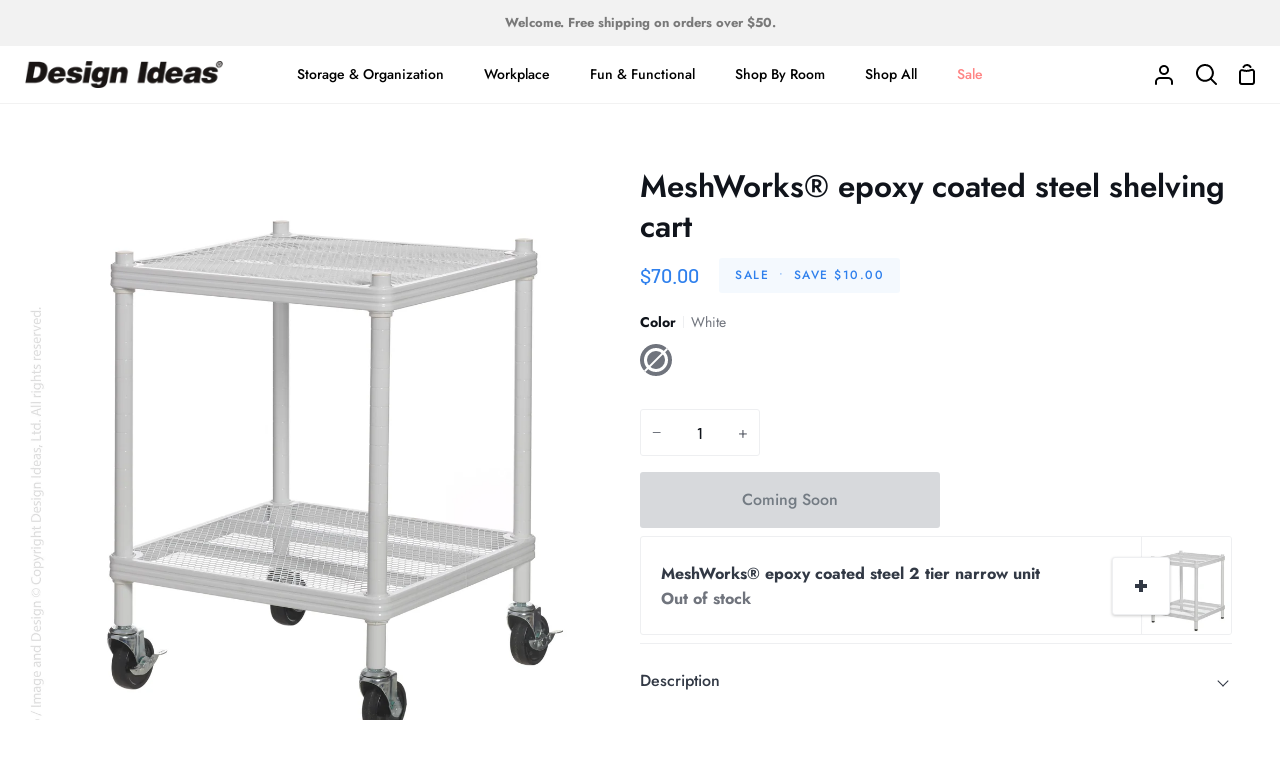

--- FILE ---
content_type: text/html; charset=utf-8
request_url: https://designideas.net/collections/kitchen-storage/products/meshworks-printer-cart
body_size: 29497
content:
<!doctype html>
<html class="no-js supports-no-cookies" lang="en"><head>
  <meta charset="utf-8">
  <meta http-equiv="X-UA-Compatible" content="IE=edge">
  <meta name="viewport" content="width=device-width,initial-scale=1,viewport-fit=cover">
  <meta name="theme-color" content="#2f80ed"><link rel="canonical" href="https://designideas.net/products/meshworks-printer-cart"><!-- ======================= Story Theme V4.2.0 ========================= -->

  <link rel="preconnect" href="https://cdn.shopify.com" crossorigin>
  <link rel="preconnect" href="https://fonts.shopify.com" crossorigin>
  <link rel="preconnect" href="https://monorail-edge.shopifysvc.com" crossorigin>

  <link rel="preload" href="//designideas.net/cdn/shop/t/24/assets/lazysizes.js?v=111431644619468174291715366962" as="script">
  <link rel="preload" href="//designideas.net/cdn/shop/t/24/assets/vendor.js?v=537668916102085731715366962" as="script">
  <link rel="preload" href="//designideas.net/cdn/shop/t/24/assets/theme.js?v=170588453666784298611715366962" as="script">
  <link rel="preload" href="//designideas.net/cdn/shop/t/24/assets/theme.css?v=77272775707979633341715366962" as="style">

  
    <link rel="shortcut icon" href="//designideas.net/cdn/shop/files/DI_Retail_Favicon_-_32px_32x32.png?v=1691164096" type="image/png">

  <!-- Title and description ================================================ -->
  
  <title>
    

    MeshWorks® Epoxy Coated Steel Printer Cart
&ndash; Design Ideas

  </title><meta name="description" content="The trolley unit includes 2 shelves that adjust in 1&quot; increments, perfect for creating vertical storage in any living space. Made of heavy duty stainless steel expanded metal mesh, this shelving unit holds up to 330 lb. per shelf Unlike traditional metal wire shelving, MeshWorks shelving units are made from expanded metal mesh to create a smooth surface that prevents smaller items from falling through; stiletto heels, perfume bottles, and smaller cleaning tools will sit securely without tipping! Kit contains all components needed for assembly; construct in minutes with no tools required. ASSEMBLED DIMENSIONS -17.7&quot; wide x 17.7&quot; deep x 23.5&quot; tall; shelves adjust in 1&quot; increments The MeshWorks Welded Iron Printer Cart is a stylish and sustainable way to organize your desk. The MeshWorks is perfect for holding printers, computers, and other office supplies. The white shelving and wrought iron construction give this cart a modern look, while the wheels make it easy to move around.">
  <!-- /snippets/social-meta-tags.liquid -->

<meta property="og:site_name" content="Design Ideas">
<meta property="og:url" content="https://designideas.net/products/meshworks-printer-cart">
<meta property="og:title" content="MeshWorks® Epoxy Coated Steel Printer Cart">
<meta property="og:type" content="product">
<meta property="og:description" content="The trolley unit includes 2 shelves that adjust in 1&quot; increments, perfect for creating vertical storage in any living space. Made of heavy duty stainless steel expanded metal mesh, this shelving unit holds up to 330 lb. per shelf Unlike traditional metal wire shelving, MeshWorks shelving units are made from expanded metal mesh to create a smooth surface that prevents smaller items from falling through; stiletto heels, perfume bottles, and smaller cleaning tools will sit securely without tipping! Kit contains all components needed for assembly; construct in minutes with no tools required. ASSEMBLED DIMENSIONS -17.7&quot; wide x 17.7&quot; deep x 23.5&quot; tall; shelves adjust in 1&quot; increments The MeshWorks Welded Iron Printer Cart is a stylish and sustainable way to organize your desk. The MeshWorks is perfect for holding printers, computers, and other office supplies. The white shelving and wrought iron construction give this cart a modern look, while the wheels make it easy to move around."><meta property="og:image" content="http://designideas.net/cdn/shop/files/3419451_14aa9d2e-1335-4721-bc6f-5c4d8c80f3d4.jpg?v=1747858781">
  <meta property="og:image:secure_url" content="https://designideas.net/cdn/shop/files/3419451_14aa9d2e-1335-4721-bc6f-5c4d8c80f3d4.jpg?v=1747858781">
  <meta property="og:image:width" content="2500">
  <meta property="og:image:height" content="2500"><meta property="og:price:amount" content="70.00">
  <meta property="og:price:currency" content="USD"><meta name="twitter:card" content="summary_large_image">
<meta name="twitter:title" content="MeshWorks® Epoxy Coated Steel Printer Cart">
<meta name="twitter:description" content="The trolley unit includes 2 shelves that adjust in 1&quot; increments, perfect for creating vertical storage in any living space. Made of heavy duty stainless steel expanded metal mesh, this shelving unit holds up to 330 lb. per shelf Unlike traditional metal wire shelving, MeshWorks shelving units are made from expanded metal mesh to create a smooth surface that prevents smaller items from falling through; stiletto heels, perfume bottles, and smaller cleaning tools will sit securely without tipping! Kit contains all components needed for assembly; construct in minutes with no tools required. ASSEMBLED DIMENSIONS -17.7&quot; wide x 17.7&quot; deep x 23.5&quot; tall; shelves adjust in 1&quot; increments The MeshWorks Welded Iron Printer Cart is a stylish and sustainable way to organize your desk. The MeshWorks is perfect for holding printers, computers, and other office supplies. The white shelving and wrought iron construction give this cart a modern look, while the wheels make it easy to move around.">


  <!-- CSS ================================================================== -->

  <link href="//designideas.net/cdn/shop/t/24/assets/font-settings.css?v=51214281299116572051759333680" rel="stylesheet" type="text/css" media="all" />

  

<style data-shopify>
  :root {/*================ Font Variables ================*/

  --FONT-WEIGHT-BODY: 400;

  --FONT-WEIGHT-BODY-MID: 500;
  --FONT-WEIGHT-BODY-BOLD: 700;

  --FONT-STACK-BODY: Jost, sans-serif;
  --FONT-STYLE-BODY: normal;
  --FONT-ADJUST-BODY: 1.0;


  --FONT-WEIGHT-HEADING: 600;
  --FONT-WEIGHT-HEADING-BOLD: 700;

  --FONT-STACK-HEADING: Jost, sans-serif;
  --FONT-STYLE-HEADING: normal;
  --FONT-ADJUST-HEADING: 1.2;

  --FONT-STACK-NAV: Jost, sans-serif;
  --FONT-STYLE-NAV: normal;
  --FONT-ADJUST-NAV: 1.0;

  --FONT-WEIGHT-NAV: 400;
  --FONT-WEIGHT-NAV-BOLD: 700;

  --FONT-WEIGHT-ACCENT: 500;
  --FONT-WEIGHT-ACCENT-BOLD: 600;

  --FONT-STACK-ACCENT: Barlow, sans-serif;
  --FONT-STYLE-ACCENT: normal;
  --FONT-ADJUST-ACCENT: 1.0;


  /*================ Color Variables ================*/
  --LAYOUT-WIDTH: 1300px;
  --LAYOUT-GUTTER: 24px;
  --LAYOUT-OUTER: 24px;
  --LAYOUT-CONTAINER: 1400px;


  /*================ Color Variables ================*/
  /* ===  Backgrounds ===*/
  --COLOR-BG: #ffffff;
  --COLOR-BG-ACCENT: #f2f5fa;

  /* === Text colors ===*/
  --COLOR-TEXT-DARK: #10141b;
  --COLOR-TEXT: #323945;
  --COLOR-TEXT-LIGHT: #70747d;

  /* === Shades of grey ===*/
  --COLOR-A5:  rgba(50, 57, 69, 0.05);
  --COLOR-A10: rgba(50, 57, 69, 0.1);
  --COLOR-A20: rgba(50, 57, 69, 0.2);
  --COLOR-A30: rgba(50, 57, 69, 0.3);
  --COLOR-A40: rgba(50, 57, 69, 0.4);
  --COLOR-A50: rgba(50, 57, 69, 0.5);
  --COLOR-A60: rgba(50, 57, 69, 0.6);
  --COLOR-A70: rgba(50, 57, 69, 0.7);
  --COLOR-A80: rgba(50, 57, 69, 0.8);
  --COLOR-A90: rgba(50, 57, 69, 0.9);
  --COLOR-A95: rgba(50, 57, 69, 0.95);

  /* === Product badges ===*/
  --COLOR-BADGE: #ffffff;
  --COLOR-BADGE-TEXT: #656565;

  /* === Rounding ===*/
  
    --RADIUS-BTN: 3px;
    --RADIUS-FORM: 3px;
    --RADIUS-ROUNDED-ONLY: 3px;
  

  
    --RADIUS-XL: 24px;
    --RADIUS-LG: 12px;
    --RADIUS: 6px;
    --RADIUS-SM: 3px;
  

  /* === Border colors ===*/
  --COLOR-BORDER: #eeeff1;
  --COLOR-BORDER-LIGHT: #f4f4f6;/* === Accent-cool ===*/
  --COLOR-SECONDARY: #2f80ed;
  --COLOR-SECONDARY-HOVER: #0159cf;
  --COLOR-SECONDARY-FADE: rgba(47, 128, 237, 0.05);
  --COLOR-SECONDARY-SHADOW: rgba(10, 57, 121, 0.1);
  --COLOR-SECONDARY-FADE-HOVER: rgba(47, 128, 237, 0.1);--COLOR-SECONDARY-OPPOSITE: #ffffff;

  /* === Accent-warm ===*/
  --COLOR-PRIMARY: #2f80ed;
  --COLOR-PRIMARY-HOVER: #0159cf;
  --COLOR-PRIMARY-FADE: rgba(47, 128, 237, 0.05);
  --COLOR-PRIMARY-FADE-HOVER: rgba(47, 128, 237, 0.1);
  --COLOR-PRIMARY-SHADOW: rgba(10, 57, 121, 0.1);--COLOR-PRIMARY-OPPOSITE: #ffffff;




  /* ================ Inverted Color Variables ================ */

  --INVERSE-BG: #e6e9ef;
  --INVERSE-BG-ACCENT: #b8edeb;

  /* === Text colors ===*/
  --INVERSE-TEXT-DARK: #68768f;
  --INVERSE-TEXT: #323945;
  --INVERSE-TEXT-LIGHT: #686e78;

  /* === Bright color ===*/
  --INVERSE-PRIMARY: #77eae5;
  --INVERSE-PRIMARY-HOVER: #23f2e9;
  --INVERSE-PRIMARY-FADE: rgba(119, 234, 229, 0.05);
  --INVERSE-PRIMARY-FADE-HOVER: rgba(119, 234, 229, 0.1);
  --INVERSE-PRIMARY-SHADOW: rgba(27, 173, 167, 0.1);--INVERSE-PRIMARY-OPPOSITE: #000000;


  /* === Second Color ===*/
  --INVERSE-SECONDARY: #58ff69;
  --INVERSE-SECONDARY-HOVER: #0cff24;
  --INVERSE-SECONDARY-FADE: rgba(88, 255, 105, 0.05);
  --INVERSE-SECONDARY-FADE-HOVER: rgba(88, 255, 105, 0.1);
  --INVERSE-SECONDARY-SHADOW: rgba(0, 190, 19, 0.1);--INVERSE-SECONDARY-OPPOSITE: #000000;

  /* === Shades of grey ===*/
  --INVERSE-A5:  rgba(50, 57, 69, 0.05);
  --INVERSE-A10: rgba(50, 57, 69, 0.1);
  --INVERSE-A20: rgba(50, 57, 69, 0.2);
  --INVERSE-A35: rgba(50, 57, 69, 0.3);
  --INVERSE-A80: rgba(50, 57, 69, 0.8);
  --INVERSE-A90: rgba(50, 57, 69, 0.9);
  --INVERSE-A95: rgba(50, 57, 69, 0.95);

  /* === Border colors ===*/
  --INVERSE-BORDER: #239994;
  --INVERSE-BORDER-LIGHT: #21918c;

  /* ================ End Inverted Color Variables ================ */


  /* === Footer Bar ===*/
  --COLOR-FOOTER-BG: #f2f5fa;
  --COLOR-FOOTER-TEXT: #3a4b55;
  --COLOR-FOOTER-TEXT-HOVER: #16242d;
  --COLOR-FOOTER-A8:  rgba(50, 57, 69, 0.08);
  --COLOR-FOOTER-A15: rgba(50, 57, 69, 0.15);

  /* === Nav and dropdown link background ===*/
  --COLOR-NAV: #ffffff;
  --COLOR-NAV-a50:  rgba(50, 57, 69, 0.5);

  --COLOR-NAV-BORDER: #f2f2f2;
  
  --COLOR-NAV-BORDER-HAIRLINE: #f7f7f7;

  --COLOR-NAV-TEXT: #000000;
  --COLOR-NAV-TEXT-DARK: #000000;
  --COLOR-NAV-TEXT-BRIGHT: #1f1f1f;
  --COLOR-NAV-TEXT-TRANSPARENT: #ffffff;
  --COLOR-HIGHLIGHT-LINK: #FF8484;

  --COLOR-NAV-TOOLBAR-BG: #f2f2f2;
  --COLOR-NAV-TOOLBAR-TEXT: #797979;

  /* ================ Special ================ */
  --COLOR-SUCCESS: #51c88e;
  --COLOR-SUCCESS-FADE: rgba(81, 200, 142, 0.05);
  --COLOR-ERROR: #ff8484;
  --COLOR-ERROR-FADE: rgba(255, 132, 132, 0.05);
  --COLOR-WARN: #ffc896;
  --COLOR-WARN-FADE: rgba(255, 200, 150, 0.05);

  /* ================ Photo correction ================ */
  --PHOTO-CORRECTION: 100%;

  /* ================ 3D Models ================ */
  --progress-bar-color: #323945;


  

  }
</style>


  <link href="//designideas.net/cdn/shop/t/24/assets/theme.css?v=77272775707979633341715366962" rel="stylesheet" type="text/css" media="all" />

  <script>







    document.documentElement.className = document.documentElement.className.replace('no-js', 'js');
    let root = '/';
    if (root[root.length - 1] !== '/') {
      root = `${root}/`;
    }
    window.theme = {
      routes: {
        root_url: root,
        cart: '/cart',
        cart_add_url: '/cart/add',
        product_recommendations_url: '/recommendations/products',
        search_url: '/search',
        predictive_search_url: '/search/suggest',
        account_addresses_url: '/account/addresses'
      },
      assets: {
        photoswipe: '//designideas.net/cdn/shop/t/24/assets/photoswipe.js?v=162613001030112971491715366962',
        smoothscroll: '//designideas.net/cdn/shop/t/24/assets/smoothscroll.js?v=37906625415260927261715366962',
        swatches: '//designideas.net/cdn/shop/t/24/assets/swatches.json?v=67323017389844262691715369546',
        base: "//designideas.net/cdn/shop/t/24/assets/",
      },
      strings: {
        addToCart: "Add to Cart",
        soldOut: "Coming Soon",
        unavailable: "Unavailable",
        preOrder: "Pre-Order",
        unitPrice: "Unit price",
        unitPriceSeparator: "per",
        swatchesKey: "Color, Colour",
        estimateShipping: "Estimate shipping",
        noShippingAvailable: "We do not ship to this destination.",
        free: "Free",
        from: "From",
        sale: "Sale",
        subscription: "Subscription",
        stockout: "All available stock is in cart",
        products: "Products",
        pages: "Pages",
        collections: "Collections",
        articles: "Articles",
        successMessage: "Link copied to clipboard"
      },
      shop: {
        assets: "//designideas.net/cdn/shop/t/24/assets/"
      },
      settings: {
        badge_sale_type: "dollar",
        currency_code_enable: false,
        excluded_collections_strict: ["all"," frontpage"],
        excluded_collections: ["sibling"]
      },
      info: {
        name: 'story'
      },
      version: '4.2.0',
      animations:  true,
      moneyFormat: "${{amount}}",
      currencyCode: "USD",
    };
    // When image loads, clear the background placeholder
    document.addEventListener('lazyloaded', (e) => {
      const holderTarget = e.target.closest('[data-wipe-background]');
      if (holderTarget) {
        holderTarget.style.backgroundImage = 'none';
      }
    });
  </script><!-- Theme Javascript ============================================================== -->
  <script src="//designideas.net/cdn/shop/t/24/assets/lazysizes.js?v=111431644619468174291715366962" async="async"></script>
  <script src="//designideas.net/cdn/shop/t/24/assets/vendor.js?v=537668916102085731715366962" defer="defer"></script>
  <script src="//designideas.net/cdn/shop/t/24/assets/theme.js?v=170588453666784298611715366962" defer="defer"></script>

  <script type="text/javascript">
    if (window.MSInputMethodContext && document.documentMode) {
      var scripts = document.getElementsByTagName('script')[0];
      var polyfill = document.createElement('script');
      polyfill.defer = true;
      polyfill.src = "//designideas.net/cdn/shop/t/24/assets/ie11.js?v=144489047535103983231715366962";

      scripts.parentNode.insertBefore(polyfill, scripts);
    }
  </script>

  

  <!-- Shopify app scripts =========================================================== -->

  <script>window.performance && window.performance.mark && window.performance.mark('shopify.content_for_header.start');</script><meta name="google-site-verification" content="LYP1EkvWWL4WdaVDBxYllO99Nsoz3pYgF5Q9WQ9dit8">
<meta id="shopify-digital-wallet" name="shopify-digital-wallet" content="/44390383768/digital_wallets/dialog">
<meta name="shopify-checkout-api-token" content="c7941ed688a0ce6afb8e5a29d868be41">
<link rel="alternate" type="application/json+oembed" href="https://designideas.net/products/meshworks-printer-cart.oembed">
<script async="async" src="/checkouts/internal/preloads.js?locale=en-US"></script>
<link rel="preconnect" href="https://shop.app" crossorigin="anonymous">
<script async="async" src="https://shop.app/checkouts/internal/preloads.js?locale=en-US&shop_id=44390383768" crossorigin="anonymous"></script>
<script id="apple-pay-shop-capabilities" type="application/json">{"shopId":44390383768,"countryCode":"US","currencyCode":"USD","merchantCapabilities":["supports3DS"],"merchantId":"gid:\/\/shopify\/Shop\/44390383768","merchantName":"Design Ideas","requiredBillingContactFields":["postalAddress","email","phone"],"requiredShippingContactFields":["postalAddress","email","phone"],"shippingType":"shipping","supportedNetworks":["visa","masterCard","amex","discover","elo","jcb"],"total":{"type":"pending","label":"Design Ideas","amount":"1.00"},"shopifyPaymentsEnabled":true,"supportsSubscriptions":true}</script>
<script id="shopify-features" type="application/json">{"accessToken":"c7941ed688a0ce6afb8e5a29d868be41","betas":["rich-media-storefront-analytics"],"domain":"designideas.net","predictiveSearch":true,"shopId":44390383768,"locale":"en"}</script>
<script>var Shopify = Shopify || {};
Shopify.shop = "designideasltd.myshopify.com";
Shopify.locale = "en";
Shopify.currency = {"active":"USD","rate":"1.0"};
Shopify.country = "US";
Shopify.theme = {"name":"20240510 - Story V4.2.0 - Potting s...","id":137171730584,"schema_name":"Story","schema_version":"4.2.0","theme_store_id":864,"role":"main"};
Shopify.theme.handle = "null";
Shopify.theme.style = {"id":null,"handle":null};
Shopify.cdnHost = "designideas.net/cdn";
Shopify.routes = Shopify.routes || {};
Shopify.routes.root = "/";</script>
<script type="module">!function(o){(o.Shopify=o.Shopify||{}).modules=!0}(window);</script>
<script>!function(o){function n(){var o=[];function n(){o.push(Array.prototype.slice.apply(arguments))}return n.q=o,n}var t=o.Shopify=o.Shopify||{};t.loadFeatures=n(),t.autoloadFeatures=n()}(window);</script>
<script>
  window.ShopifyPay = window.ShopifyPay || {};
  window.ShopifyPay.apiHost = "shop.app\/pay";
  window.ShopifyPay.redirectState = null;
</script>
<script id="shop-js-analytics" type="application/json">{"pageType":"product"}</script>
<script defer="defer" async type="module" src="//designideas.net/cdn/shopifycloud/shop-js/modules/v2/client.init-shop-cart-sync_IZsNAliE.en.esm.js"></script>
<script defer="defer" async type="module" src="//designideas.net/cdn/shopifycloud/shop-js/modules/v2/chunk.common_0OUaOowp.esm.js"></script>
<script type="module">
  await import("//designideas.net/cdn/shopifycloud/shop-js/modules/v2/client.init-shop-cart-sync_IZsNAliE.en.esm.js");
await import("//designideas.net/cdn/shopifycloud/shop-js/modules/v2/chunk.common_0OUaOowp.esm.js");

  window.Shopify.SignInWithShop?.initShopCartSync?.({"fedCMEnabled":true,"windoidEnabled":true});

</script>
<script defer="defer" async type="module" src="//designideas.net/cdn/shopifycloud/shop-js/modules/v2/client.payment-terms_CNlwjfZz.en.esm.js"></script>
<script defer="defer" async type="module" src="//designideas.net/cdn/shopifycloud/shop-js/modules/v2/chunk.common_0OUaOowp.esm.js"></script>
<script defer="defer" async type="module" src="//designideas.net/cdn/shopifycloud/shop-js/modules/v2/chunk.modal_CGo_dVj3.esm.js"></script>
<script type="module">
  await import("//designideas.net/cdn/shopifycloud/shop-js/modules/v2/client.payment-terms_CNlwjfZz.en.esm.js");
await import("//designideas.net/cdn/shopifycloud/shop-js/modules/v2/chunk.common_0OUaOowp.esm.js");
await import("//designideas.net/cdn/shopifycloud/shop-js/modules/v2/chunk.modal_CGo_dVj3.esm.js");

  
</script>
<script>
  window.Shopify = window.Shopify || {};
  if (!window.Shopify.featureAssets) window.Shopify.featureAssets = {};
  window.Shopify.featureAssets['shop-js'] = {"shop-cart-sync":["modules/v2/client.shop-cart-sync_DLOhI_0X.en.esm.js","modules/v2/chunk.common_0OUaOowp.esm.js"],"init-fed-cm":["modules/v2/client.init-fed-cm_C6YtU0w6.en.esm.js","modules/v2/chunk.common_0OUaOowp.esm.js"],"shop-button":["modules/v2/client.shop-button_BCMx7GTG.en.esm.js","modules/v2/chunk.common_0OUaOowp.esm.js"],"shop-cash-offers":["modules/v2/client.shop-cash-offers_BT26qb5j.en.esm.js","modules/v2/chunk.common_0OUaOowp.esm.js","modules/v2/chunk.modal_CGo_dVj3.esm.js"],"init-windoid":["modules/v2/client.init-windoid_B9PkRMql.en.esm.js","modules/v2/chunk.common_0OUaOowp.esm.js"],"init-shop-email-lookup-coordinator":["modules/v2/client.init-shop-email-lookup-coordinator_DZkqjsbU.en.esm.js","modules/v2/chunk.common_0OUaOowp.esm.js"],"shop-toast-manager":["modules/v2/client.shop-toast-manager_Di2EnuM7.en.esm.js","modules/v2/chunk.common_0OUaOowp.esm.js"],"shop-login-button":["modules/v2/client.shop-login-button_BtqW_SIO.en.esm.js","modules/v2/chunk.common_0OUaOowp.esm.js","modules/v2/chunk.modal_CGo_dVj3.esm.js"],"avatar":["modules/v2/client.avatar_BTnouDA3.en.esm.js"],"pay-button":["modules/v2/client.pay-button_CWa-C9R1.en.esm.js","modules/v2/chunk.common_0OUaOowp.esm.js"],"init-shop-cart-sync":["modules/v2/client.init-shop-cart-sync_IZsNAliE.en.esm.js","modules/v2/chunk.common_0OUaOowp.esm.js"],"init-customer-accounts":["modules/v2/client.init-customer-accounts_DenGwJTU.en.esm.js","modules/v2/client.shop-login-button_BtqW_SIO.en.esm.js","modules/v2/chunk.common_0OUaOowp.esm.js","modules/v2/chunk.modal_CGo_dVj3.esm.js"],"init-shop-for-new-customer-accounts":["modules/v2/client.init-shop-for-new-customer-accounts_JdHXxpS9.en.esm.js","modules/v2/client.shop-login-button_BtqW_SIO.en.esm.js","modules/v2/chunk.common_0OUaOowp.esm.js","modules/v2/chunk.modal_CGo_dVj3.esm.js"],"init-customer-accounts-sign-up":["modules/v2/client.init-customer-accounts-sign-up_D6__K_p8.en.esm.js","modules/v2/client.shop-login-button_BtqW_SIO.en.esm.js","modules/v2/chunk.common_0OUaOowp.esm.js","modules/v2/chunk.modal_CGo_dVj3.esm.js"],"checkout-modal":["modules/v2/client.checkout-modal_C_ZQDY6s.en.esm.js","modules/v2/chunk.common_0OUaOowp.esm.js","modules/v2/chunk.modal_CGo_dVj3.esm.js"],"shop-follow-button":["modules/v2/client.shop-follow-button_XetIsj8l.en.esm.js","modules/v2/chunk.common_0OUaOowp.esm.js","modules/v2/chunk.modal_CGo_dVj3.esm.js"],"lead-capture":["modules/v2/client.lead-capture_DvA72MRN.en.esm.js","modules/v2/chunk.common_0OUaOowp.esm.js","modules/v2/chunk.modal_CGo_dVj3.esm.js"],"shop-login":["modules/v2/client.shop-login_ClXNxyh6.en.esm.js","modules/v2/chunk.common_0OUaOowp.esm.js","modules/v2/chunk.modal_CGo_dVj3.esm.js"],"payment-terms":["modules/v2/client.payment-terms_CNlwjfZz.en.esm.js","modules/v2/chunk.common_0OUaOowp.esm.js","modules/v2/chunk.modal_CGo_dVj3.esm.js"]};
</script>
<script>(function() {
  var isLoaded = false;
  function asyncLoad() {
    if (isLoaded) return;
    isLoaded = true;
    var urls = ["https:\/\/plugin.brevo.com\/integrations\/api\/automation\/script?ma-key=23dkdb6me82b70wslty0shpw\u0026shop=designideasltd.myshopify.com","https:\/\/plugin.brevo.com\/integrations\/api\/sy\/cart_tracking\/script?user_connection_id=616d86cd7b9c233e76215b02\u0026ma-key=23dkdb6me82b70wslty0shpw\u0026shop=designideasltd.myshopify.com","\/\/cdn.shopify.com\/proxy\/7e8b350f82f1b2fe0c9722226a46db13c63f2f1bb71fa949d1c81bbb2e932190\/bingshoppingtool-t2app-prod.trafficmanager.net\/api\/ShopifyMT\/v1\/uet\/tracking_script?shop=designideasltd.myshopify.com\u0026sp-cache-control=cHVibGljLCBtYXgtYWdlPTkwMA"];
    for (var i = 0; i < urls.length; i++) {
      var s = document.createElement('script');
      s.type = 'text/javascript';
      s.async = true;
      s.src = urls[i];
      var x = document.getElementsByTagName('script')[0];
      x.parentNode.insertBefore(s, x);
    }
  };
  if(window.attachEvent) {
    window.attachEvent('onload', asyncLoad);
  } else {
    window.addEventListener('load', asyncLoad, false);
  }
})();</script>
<script id="__st">var __st={"a":44390383768,"offset":-21600,"reqid":"738f4dcb-0cd4-45a0-93ac-1e29e28fa739-1768424507","pageurl":"designideas.net\/collections\/kitchen-storage\/products\/meshworks-printer-cart","u":"effc89786562","p":"product","rtyp":"product","rid":7279345565848};</script>
<script>window.ShopifyPaypalV4VisibilityTracking = true;</script>
<script id="captcha-bootstrap">!function(){'use strict';const t='contact',e='account',n='new_comment',o=[[t,t],['blogs',n],['comments',n],[t,'customer']],c=[[e,'customer_login'],[e,'guest_login'],[e,'recover_customer_password'],[e,'create_customer']],r=t=>t.map((([t,e])=>`form[action*='/${t}']:not([data-nocaptcha='true']) input[name='form_type'][value='${e}']`)).join(','),a=t=>()=>t?[...document.querySelectorAll(t)].map((t=>t.form)):[];function s(){const t=[...o],e=r(t);return a(e)}const i='password',u='form_key',d=['recaptcha-v3-token','g-recaptcha-response','h-captcha-response',i],f=()=>{try{return window.sessionStorage}catch{return}},m='__shopify_v',_=t=>t.elements[u];function p(t,e,n=!1){try{const o=window.sessionStorage,c=JSON.parse(o.getItem(e)),{data:r}=function(t){const{data:e,action:n}=t;return t[m]||n?{data:e,action:n}:{data:t,action:n}}(c);for(const[e,n]of Object.entries(r))t.elements[e]&&(t.elements[e].value=n);n&&o.removeItem(e)}catch(o){console.error('form repopulation failed',{error:o})}}const l='form_type',E='cptcha';function T(t){t.dataset[E]=!0}const w=window,h=w.document,L='Shopify',v='ce_forms',y='captcha';let A=!1;((t,e)=>{const n=(g='f06e6c50-85a8-45c8-87d0-21a2b65856fe',I='https://cdn.shopify.com/shopifycloud/storefront-forms-hcaptcha/ce_storefront_forms_captcha_hcaptcha.v1.5.2.iife.js',D={infoText:'Protected by hCaptcha',privacyText:'Privacy',termsText:'Terms'},(t,e,n)=>{const o=w[L][v],c=o.bindForm;if(c)return c(t,g,e,D).then(n);var r;o.q.push([[t,g,e,D],n]),r=I,A||(h.body.append(Object.assign(h.createElement('script'),{id:'captcha-provider',async:!0,src:r})),A=!0)});var g,I,D;w[L]=w[L]||{},w[L][v]=w[L][v]||{},w[L][v].q=[],w[L][y]=w[L][y]||{},w[L][y].protect=function(t,e){n(t,void 0,e),T(t)},Object.freeze(w[L][y]),function(t,e,n,w,h,L){const[v,y,A,g]=function(t,e,n){const i=e?o:[],u=t?c:[],d=[...i,...u],f=r(d),m=r(i),_=r(d.filter((([t,e])=>n.includes(e))));return[a(f),a(m),a(_),s()]}(w,h,L),I=t=>{const e=t.target;return e instanceof HTMLFormElement?e:e&&e.form},D=t=>v().includes(t);t.addEventListener('submit',(t=>{const e=I(t);if(!e)return;const n=D(e)&&!e.dataset.hcaptchaBound&&!e.dataset.recaptchaBound,o=_(e),c=g().includes(e)&&(!o||!o.value);(n||c)&&t.preventDefault(),c&&!n&&(function(t){try{if(!f())return;!function(t){const e=f();if(!e)return;const n=_(t);if(!n)return;const o=n.value;o&&e.removeItem(o)}(t);const e=Array.from(Array(32),(()=>Math.random().toString(36)[2])).join('');!function(t,e){_(t)||t.append(Object.assign(document.createElement('input'),{type:'hidden',name:u})),t.elements[u].value=e}(t,e),function(t,e){const n=f();if(!n)return;const o=[...t.querySelectorAll(`input[type='${i}']`)].map((({name:t})=>t)),c=[...d,...o],r={};for(const[a,s]of new FormData(t).entries())c.includes(a)||(r[a]=s);n.setItem(e,JSON.stringify({[m]:1,action:t.action,data:r}))}(t,e)}catch(e){console.error('failed to persist form',e)}}(e),e.submit())}));const S=(t,e)=>{t&&!t.dataset[E]&&(n(t,e.some((e=>e===t))),T(t))};for(const o of['focusin','change'])t.addEventListener(o,(t=>{const e=I(t);D(e)&&S(e,y())}));const B=e.get('form_key'),M=e.get(l),P=B&&M;t.addEventListener('DOMContentLoaded',(()=>{const t=y();if(P)for(const e of t)e.elements[l].value===M&&p(e,B);[...new Set([...A(),...v().filter((t=>'true'===t.dataset.shopifyCaptcha))])].forEach((e=>S(e,t)))}))}(h,new URLSearchParams(w.location.search),n,t,e,['guest_login'])})(!0,!0)}();</script>
<script integrity="sha256-4kQ18oKyAcykRKYeNunJcIwy7WH5gtpwJnB7kiuLZ1E=" data-source-attribution="shopify.loadfeatures" defer="defer" src="//designideas.net/cdn/shopifycloud/storefront/assets/storefront/load_feature-a0a9edcb.js" crossorigin="anonymous"></script>
<script crossorigin="anonymous" defer="defer" src="//designideas.net/cdn/shopifycloud/storefront/assets/shopify_pay/storefront-65b4c6d7.js?v=20250812"></script>
<script data-source-attribution="shopify.dynamic_checkout.dynamic.init">var Shopify=Shopify||{};Shopify.PaymentButton=Shopify.PaymentButton||{isStorefrontPortableWallets:!0,init:function(){window.Shopify.PaymentButton.init=function(){};var t=document.createElement("script");t.src="https://designideas.net/cdn/shopifycloud/portable-wallets/latest/portable-wallets.en.js",t.type="module",document.head.appendChild(t)}};
</script>
<script data-source-attribution="shopify.dynamic_checkout.buyer_consent">
  function portableWalletsHideBuyerConsent(e){var t=document.getElementById("shopify-buyer-consent"),n=document.getElementById("shopify-subscription-policy-button");t&&n&&(t.classList.add("hidden"),t.setAttribute("aria-hidden","true"),n.removeEventListener("click",e))}function portableWalletsShowBuyerConsent(e){var t=document.getElementById("shopify-buyer-consent"),n=document.getElementById("shopify-subscription-policy-button");t&&n&&(t.classList.remove("hidden"),t.removeAttribute("aria-hidden"),n.addEventListener("click",e))}window.Shopify?.PaymentButton&&(window.Shopify.PaymentButton.hideBuyerConsent=portableWalletsHideBuyerConsent,window.Shopify.PaymentButton.showBuyerConsent=portableWalletsShowBuyerConsent);
</script>
<script data-source-attribution="shopify.dynamic_checkout.cart.bootstrap">document.addEventListener("DOMContentLoaded",(function(){function t(){return document.querySelector("shopify-accelerated-checkout-cart, shopify-accelerated-checkout")}if(t())Shopify.PaymentButton.init();else{new MutationObserver((function(e,n){t()&&(Shopify.PaymentButton.init(),n.disconnect())})).observe(document.body,{childList:!0,subtree:!0})}}));
</script>
<script id='scb4127' type='text/javascript' async='' src='https://designideas.net/cdn/shopifycloud/privacy-banner/storefront-banner.js'></script><link id="shopify-accelerated-checkout-styles" rel="stylesheet" media="screen" href="https://designideas.net/cdn/shopifycloud/portable-wallets/latest/accelerated-checkout-backwards-compat.css" crossorigin="anonymous">
<style id="shopify-accelerated-checkout-cart">
        #shopify-buyer-consent {
  margin-top: 1em;
  display: inline-block;
  width: 100%;
}

#shopify-buyer-consent.hidden {
  display: none;
}

#shopify-subscription-policy-button {
  background: none;
  border: none;
  padding: 0;
  text-decoration: underline;
  font-size: inherit;
  cursor: pointer;
}

#shopify-subscription-policy-button::before {
  box-shadow: none;
}

      </style>

<script>window.performance && window.performance.mark && window.performance.mark('shopify.content_for_header.end');</script>
  <script type="text/javascript">
    (function(c,l,a,r,i,t,y){
        c[a]=c[a]||function(){(c[a].q=c[a].q||[]).push(arguments)};
        t=l.createElement(r);t.async=1;t.src="https://www.clarity.ms/tag/"+i;
        y=l.getElementsByTagName(r)[0];y.parentNode.insertBefore(t,y);
    })(window, document, "clarity", "script", "mc017r7ert");
  </script>
<link href="https://monorail-edge.shopifysvc.com" rel="dns-prefetch">
<script>(function(){if ("sendBeacon" in navigator && "performance" in window) {try {var session_token_from_headers = performance.getEntriesByType('navigation')[0].serverTiming.find(x => x.name == '_s').description;} catch {var session_token_from_headers = undefined;}var session_cookie_matches = document.cookie.match(/_shopify_s=([^;]*)/);var session_token_from_cookie = session_cookie_matches && session_cookie_matches.length === 2 ? session_cookie_matches[1] : "";var session_token = session_token_from_headers || session_token_from_cookie || "";function handle_abandonment_event(e) {var entries = performance.getEntries().filter(function(entry) {return /monorail-edge.shopifysvc.com/.test(entry.name);});if (!window.abandonment_tracked && entries.length === 0) {window.abandonment_tracked = true;var currentMs = Date.now();var navigation_start = performance.timing.navigationStart;var payload = {shop_id: 44390383768,url: window.location.href,navigation_start,duration: currentMs - navigation_start,session_token,page_type: "product"};window.navigator.sendBeacon("https://monorail-edge.shopifysvc.com/v1/produce", JSON.stringify({schema_id: "online_store_buyer_site_abandonment/1.1",payload: payload,metadata: {event_created_at_ms: currentMs,event_sent_at_ms: currentMs}}));}}window.addEventListener('pagehide', handle_abandonment_event);}}());</script>
<script id="web-pixels-manager-setup">(function e(e,d,r,n,o){if(void 0===o&&(o={}),!Boolean(null===(a=null===(i=window.Shopify)||void 0===i?void 0:i.analytics)||void 0===a?void 0:a.replayQueue)){var i,a;window.Shopify=window.Shopify||{};var t=window.Shopify;t.analytics=t.analytics||{};var s=t.analytics;s.replayQueue=[],s.publish=function(e,d,r){return s.replayQueue.push([e,d,r]),!0};try{self.performance.mark("wpm:start")}catch(e){}var l=function(){var e={modern:/Edge?\/(1{2}[4-9]|1[2-9]\d|[2-9]\d{2}|\d{4,})\.\d+(\.\d+|)|Firefox\/(1{2}[4-9]|1[2-9]\d|[2-9]\d{2}|\d{4,})\.\d+(\.\d+|)|Chrom(ium|e)\/(9{2}|\d{3,})\.\d+(\.\d+|)|(Maci|X1{2}).+ Version\/(15\.\d+|(1[6-9]|[2-9]\d|\d{3,})\.\d+)([,.]\d+|)( \(\w+\)|)( Mobile\/\w+|) Safari\/|Chrome.+OPR\/(9{2}|\d{3,})\.\d+\.\d+|(CPU[ +]OS|iPhone[ +]OS|CPU[ +]iPhone|CPU IPhone OS|CPU iPad OS)[ +]+(15[._]\d+|(1[6-9]|[2-9]\d|\d{3,})[._]\d+)([._]\d+|)|Android:?[ /-](13[3-9]|1[4-9]\d|[2-9]\d{2}|\d{4,})(\.\d+|)(\.\d+|)|Android.+Firefox\/(13[5-9]|1[4-9]\d|[2-9]\d{2}|\d{4,})\.\d+(\.\d+|)|Android.+Chrom(ium|e)\/(13[3-9]|1[4-9]\d|[2-9]\d{2}|\d{4,})\.\d+(\.\d+|)|SamsungBrowser\/([2-9]\d|\d{3,})\.\d+/,legacy:/Edge?\/(1[6-9]|[2-9]\d|\d{3,})\.\d+(\.\d+|)|Firefox\/(5[4-9]|[6-9]\d|\d{3,})\.\d+(\.\d+|)|Chrom(ium|e)\/(5[1-9]|[6-9]\d|\d{3,})\.\d+(\.\d+|)([\d.]+$|.*Safari\/(?![\d.]+ Edge\/[\d.]+$))|(Maci|X1{2}).+ Version\/(10\.\d+|(1[1-9]|[2-9]\d|\d{3,})\.\d+)([,.]\d+|)( \(\w+\)|)( Mobile\/\w+|) Safari\/|Chrome.+OPR\/(3[89]|[4-9]\d|\d{3,})\.\d+\.\d+|(CPU[ +]OS|iPhone[ +]OS|CPU[ +]iPhone|CPU IPhone OS|CPU iPad OS)[ +]+(10[._]\d+|(1[1-9]|[2-9]\d|\d{3,})[._]\d+)([._]\d+|)|Android:?[ /-](13[3-9]|1[4-9]\d|[2-9]\d{2}|\d{4,})(\.\d+|)(\.\d+|)|Mobile Safari.+OPR\/([89]\d|\d{3,})\.\d+\.\d+|Android.+Firefox\/(13[5-9]|1[4-9]\d|[2-9]\d{2}|\d{4,})\.\d+(\.\d+|)|Android.+Chrom(ium|e)\/(13[3-9]|1[4-9]\d|[2-9]\d{2}|\d{4,})\.\d+(\.\d+|)|Android.+(UC? ?Browser|UCWEB|U3)[ /]?(15\.([5-9]|\d{2,})|(1[6-9]|[2-9]\d|\d{3,})\.\d+)\.\d+|SamsungBrowser\/(5\.\d+|([6-9]|\d{2,})\.\d+)|Android.+MQ{2}Browser\/(14(\.(9|\d{2,})|)|(1[5-9]|[2-9]\d|\d{3,})(\.\d+|))(\.\d+|)|K[Aa][Ii]OS\/(3\.\d+|([4-9]|\d{2,})\.\d+)(\.\d+|)/},d=e.modern,r=e.legacy,n=navigator.userAgent;return n.match(d)?"modern":n.match(r)?"legacy":"unknown"}(),u="modern"===l?"modern":"legacy",c=(null!=n?n:{modern:"",legacy:""})[u],f=function(e){return[e.baseUrl,"/wpm","/b",e.hashVersion,"modern"===e.buildTarget?"m":"l",".js"].join("")}({baseUrl:d,hashVersion:r,buildTarget:u}),m=function(e){var d=e.version,r=e.bundleTarget,n=e.surface,o=e.pageUrl,i=e.monorailEndpoint;return{emit:function(e){var a=e.status,t=e.errorMsg,s=(new Date).getTime(),l=JSON.stringify({metadata:{event_sent_at_ms:s},events:[{schema_id:"web_pixels_manager_load/3.1",payload:{version:d,bundle_target:r,page_url:o,status:a,surface:n,error_msg:t},metadata:{event_created_at_ms:s}}]});if(!i)return console&&console.warn&&console.warn("[Web Pixels Manager] No Monorail endpoint provided, skipping logging."),!1;try{return self.navigator.sendBeacon.bind(self.navigator)(i,l)}catch(e){}var u=new XMLHttpRequest;try{return u.open("POST",i,!0),u.setRequestHeader("Content-Type","text/plain"),u.send(l),!0}catch(e){return console&&console.warn&&console.warn("[Web Pixels Manager] Got an unhandled error while logging to Monorail."),!1}}}}({version:r,bundleTarget:l,surface:e.surface,pageUrl:self.location.href,monorailEndpoint:e.monorailEndpoint});try{o.browserTarget=l,function(e){var d=e.src,r=e.async,n=void 0===r||r,o=e.onload,i=e.onerror,a=e.sri,t=e.scriptDataAttributes,s=void 0===t?{}:t,l=document.createElement("script"),u=document.querySelector("head"),c=document.querySelector("body");if(l.async=n,l.src=d,a&&(l.integrity=a,l.crossOrigin="anonymous"),s)for(var f in s)if(Object.prototype.hasOwnProperty.call(s,f))try{l.dataset[f]=s[f]}catch(e){}if(o&&l.addEventListener("load",o),i&&l.addEventListener("error",i),u)u.appendChild(l);else{if(!c)throw new Error("Did not find a head or body element to append the script");c.appendChild(l)}}({src:f,async:!0,onload:function(){if(!function(){var e,d;return Boolean(null===(d=null===(e=window.Shopify)||void 0===e?void 0:e.analytics)||void 0===d?void 0:d.initialized)}()){var d=window.webPixelsManager.init(e)||void 0;if(d){var r=window.Shopify.analytics;r.replayQueue.forEach((function(e){var r=e[0],n=e[1],o=e[2];d.publishCustomEvent(r,n,o)})),r.replayQueue=[],r.publish=d.publishCustomEvent,r.visitor=d.visitor,r.initialized=!0}}},onerror:function(){return m.emit({status:"failed",errorMsg:"".concat(f," has failed to load")})},sri:function(e){var d=/^sha384-[A-Za-z0-9+/=]+$/;return"string"==typeof e&&d.test(e)}(c)?c:"",scriptDataAttributes:o}),m.emit({status:"loading"})}catch(e){m.emit({status:"failed",errorMsg:(null==e?void 0:e.message)||"Unknown error"})}}})({shopId: 44390383768,storefrontBaseUrl: "https://designideas.net",extensionsBaseUrl: "https://extensions.shopifycdn.com/cdn/shopifycloud/web-pixels-manager",monorailEndpoint: "https://monorail-edge.shopifysvc.com/unstable/produce_batch",surface: "storefront-renderer",enabledBetaFlags: ["2dca8a86","a0d5f9d2"],webPixelsConfigList: [{"id":"608993432","configuration":"{\"config\":\"{\\\"pixel_id\\\":\\\"G-2JNPL3R67D\\\",\\\"target_country\\\":\\\"US\\\",\\\"gtag_events\\\":[{\\\"type\\\":\\\"search\\\",\\\"action_label\\\":[\\\"G-2JNPL3R67D\\\",\\\"AW-10786011505\\\/3hxmCLuhoqkDEPHylZco\\\"]},{\\\"type\\\":\\\"begin_checkout\\\",\\\"action_label\\\":[\\\"G-2JNPL3R67D\\\",\\\"AW-10786011505\\\/I7qVCLihoqkDEPHylZco\\\"]},{\\\"type\\\":\\\"view_item\\\",\\\"action_label\\\":[\\\"G-2JNPL3R67D\\\",\\\"AW-10786011505\\\/a-jiCLKhoqkDEPHylZco\\\",\\\"MC-0YFKBZ4D5V\\\"]},{\\\"type\\\":\\\"purchase\\\",\\\"action_label\\\":[\\\"G-2JNPL3R67D\\\",\\\"AW-10786011505\\\/4Dm0CK-hoqkDEPHylZco\\\",\\\"MC-0YFKBZ4D5V\\\"]},{\\\"type\\\":\\\"page_view\\\",\\\"action_label\\\":[\\\"G-2JNPL3R67D\\\",\\\"AW-10786011505\\\/3tbaCKyhoqkDEPHylZco\\\",\\\"MC-0YFKBZ4D5V\\\"]},{\\\"type\\\":\\\"add_payment_info\\\",\\\"action_label\\\":[\\\"G-2JNPL3R67D\\\",\\\"AW-10786011505\\\/PUHKCL6hoqkDEPHylZco\\\"]},{\\\"type\\\":\\\"add_to_cart\\\",\\\"action_label\\\":[\\\"G-2JNPL3R67D\\\",\\\"AW-10786011505\\\/QDDYCLWhoqkDEPHylZco\\\"]}],\\\"enable_monitoring_mode\\\":false}\"}","eventPayloadVersion":"v1","runtimeContext":"OPEN","scriptVersion":"b2a88bafab3e21179ed38636efcd8a93","type":"APP","apiClientId":1780363,"privacyPurposes":[],"dataSharingAdjustments":{"protectedCustomerApprovalScopes":["read_customer_address","read_customer_email","read_customer_name","read_customer_personal_data","read_customer_phone"]}},{"id":"184516760","configuration":"{\"pixel_id\":\"225424682322168\",\"pixel_type\":\"facebook_pixel\",\"metaapp_system_user_token\":\"-\"}","eventPayloadVersion":"v1","runtimeContext":"OPEN","scriptVersion":"ca16bc87fe92b6042fbaa3acc2fbdaa6","type":"APP","apiClientId":2329312,"privacyPurposes":["ANALYTICS","MARKETING","SALE_OF_DATA"],"dataSharingAdjustments":{"protectedCustomerApprovalScopes":["read_customer_address","read_customer_email","read_customer_name","read_customer_personal_data","read_customer_phone"]}},{"id":"126615704","configuration":"{\"ti\":\"343067484\",\"endpoint\":\"https:\/\/bat.bing.com\/action\/0\"}","eventPayloadVersion":"v1","runtimeContext":"STRICT","scriptVersion":"5ee93563fe31b11d2d65e2f09a5229dc","type":"APP","apiClientId":2997493,"privacyPurposes":["ANALYTICS","MARKETING","SALE_OF_DATA"],"dataSharingAdjustments":{"protectedCustomerApprovalScopes":["read_customer_personal_data"]}},{"id":"61997208","configuration":"{\"tagID\":\"2616563513334\"}","eventPayloadVersion":"v1","runtimeContext":"STRICT","scriptVersion":"18031546ee651571ed29edbe71a3550b","type":"APP","apiClientId":3009811,"privacyPurposes":["ANALYTICS","MARKETING","SALE_OF_DATA"],"dataSharingAdjustments":{"protectedCustomerApprovalScopes":["read_customer_address","read_customer_email","read_customer_name","read_customer_personal_data","read_customer_phone"]}},{"id":"shopify-app-pixel","configuration":"{}","eventPayloadVersion":"v1","runtimeContext":"STRICT","scriptVersion":"0450","apiClientId":"shopify-pixel","type":"APP","privacyPurposes":["ANALYTICS","MARKETING"]},{"id":"shopify-custom-pixel","eventPayloadVersion":"v1","runtimeContext":"LAX","scriptVersion":"0450","apiClientId":"shopify-pixel","type":"CUSTOM","privacyPurposes":["ANALYTICS","MARKETING"]}],isMerchantRequest: false,initData: {"shop":{"name":"Design Ideas","paymentSettings":{"currencyCode":"USD"},"myshopifyDomain":"designideasltd.myshopify.com","countryCode":"US","storefrontUrl":"https:\/\/designideas.net"},"customer":null,"cart":null,"checkout":null,"productVariants":[{"price":{"amount":70.0,"currencyCode":"USD"},"product":{"title":"MeshWorks® epoxy coated steel shelving cart","vendor":"Design Ideas","id":"7279345565848","untranslatedTitle":"MeshWorks® epoxy coated steel shelving cart","url":"\/products\/meshworks-printer-cart","type":"Shelving"},"id":"41748750172312","image":{"src":"\/\/designideas.net\/cdn\/shop\/files\/3419451_14aa9d2e-1335-4721-bc6f-5c4d8c80f3d4.jpg?v=1747858781"},"sku":"3419451","title":"White","untranslatedTitle":"White"}],"purchasingCompany":null},},"https://designideas.net/cdn","7cecd0b6w90c54c6cpe92089d5m57a67346",{"modern":"","legacy":""},{"shopId":"44390383768","storefrontBaseUrl":"https:\/\/designideas.net","extensionBaseUrl":"https:\/\/extensions.shopifycdn.com\/cdn\/shopifycloud\/web-pixels-manager","surface":"storefront-renderer","enabledBetaFlags":"[\"2dca8a86\", \"a0d5f9d2\"]","isMerchantRequest":"false","hashVersion":"7cecd0b6w90c54c6cpe92089d5m57a67346","publish":"custom","events":"[[\"page_viewed\",{}],[\"product_viewed\",{\"productVariant\":{\"price\":{\"amount\":70.0,\"currencyCode\":\"USD\"},\"product\":{\"title\":\"MeshWorks® epoxy coated steel shelving cart\",\"vendor\":\"Design Ideas\",\"id\":\"7279345565848\",\"untranslatedTitle\":\"MeshWorks® epoxy coated steel shelving cart\",\"url\":\"\/products\/meshworks-printer-cart\",\"type\":\"Shelving\"},\"id\":\"41748750172312\",\"image\":{\"src\":\"\/\/designideas.net\/cdn\/shop\/files\/3419451_14aa9d2e-1335-4721-bc6f-5c4d8c80f3d4.jpg?v=1747858781\"},\"sku\":\"3419451\",\"title\":\"White\",\"untranslatedTitle\":\"White\"}}]]"});</script><script>
  window.ShopifyAnalytics = window.ShopifyAnalytics || {};
  window.ShopifyAnalytics.meta = window.ShopifyAnalytics.meta || {};
  window.ShopifyAnalytics.meta.currency = 'USD';
  var meta = {"product":{"id":7279345565848,"gid":"gid:\/\/shopify\/Product\/7279345565848","vendor":"Design Ideas","type":"Shelving","handle":"meshworks-printer-cart","variants":[{"id":41748750172312,"price":7000,"name":"MeshWorks® epoxy coated steel shelving cart - White","public_title":"White","sku":"3419451"}],"remote":false},"page":{"pageType":"product","resourceType":"product","resourceId":7279345565848,"requestId":"738f4dcb-0cd4-45a0-93ac-1e29e28fa739-1768424507"}};
  for (var attr in meta) {
    window.ShopifyAnalytics.meta[attr] = meta[attr];
  }
</script>
<script class="analytics">
  (function () {
    var customDocumentWrite = function(content) {
      var jquery = null;

      if (window.jQuery) {
        jquery = window.jQuery;
      } else if (window.Checkout && window.Checkout.$) {
        jquery = window.Checkout.$;
      }

      if (jquery) {
        jquery('body').append(content);
      }
    };

    var hasLoggedConversion = function(token) {
      if (token) {
        return document.cookie.indexOf('loggedConversion=' + token) !== -1;
      }
      return false;
    }

    var setCookieIfConversion = function(token) {
      if (token) {
        var twoMonthsFromNow = new Date(Date.now());
        twoMonthsFromNow.setMonth(twoMonthsFromNow.getMonth() + 2);

        document.cookie = 'loggedConversion=' + token + '; expires=' + twoMonthsFromNow;
      }
    }

    var trekkie = window.ShopifyAnalytics.lib = window.trekkie = window.trekkie || [];
    if (trekkie.integrations) {
      return;
    }
    trekkie.methods = [
      'identify',
      'page',
      'ready',
      'track',
      'trackForm',
      'trackLink'
    ];
    trekkie.factory = function(method) {
      return function() {
        var args = Array.prototype.slice.call(arguments);
        args.unshift(method);
        trekkie.push(args);
        return trekkie;
      };
    };
    for (var i = 0; i < trekkie.methods.length; i++) {
      var key = trekkie.methods[i];
      trekkie[key] = trekkie.factory(key);
    }
    trekkie.load = function(config) {
      trekkie.config = config || {};
      trekkie.config.initialDocumentCookie = document.cookie;
      var first = document.getElementsByTagName('script')[0];
      var script = document.createElement('script');
      script.type = 'text/javascript';
      script.onerror = function(e) {
        var scriptFallback = document.createElement('script');
        scriptFallback.type = 'text/javascript';
        scriptFallback.onerror = function(error) {
                var Monorail = {
      produce: function produce(monorailDomain, schemaId, payload) {
        var currentMs = new Date().getTime();
        var event = {
          schema_id: schemaId,
          payload: payload,
          metadata: {
            event_created_at_ms: currentMs,
            event_sent_at_ms: currentMs
          }
        };
        return Monorail.sendRequest("https://" + monorailDomain + "/v1/produce", JSON.stringify(event));
      },
      sendRequest: function sendRequest(endpointUrl, payload) {
        // Try the sendBeacon API
        if (window && window.navigator && typeof window.navigator.sendBeacon === 'function' && typeof window.Blob === 'function' && !Monorail.isIos12()) {
          var blobData = new window.Blob([payload], {
            type: 'text/plain'
          });

          if (window.navigator.sendBeacon(endpointUrl, blobData)) {
            return true;
          } // sendBeacon was not successful

        } // XHR beacon

        var xhr = new XMLHttpRequest();

        try {
          xhr.open('POST', endpointUrl);
          xhr.setRequestHeader('Content-Type', 'text/plain');
          xhr.send(payload);
        } catch (e) {
          console.log(e);
        }

        return false;
      },
      isIos12: function isIos12() {
        return window.navigator.userAgent.lastIndexOf('iPhone; CPU iPhone OS 12_') !== -1 || window.navigator.userAgent.lastIndexOf('iPad; CPU OS 12_') !== -1;
      }
    };
    Monorail.produce('monorail-edge.shopifysvc.com',
      'trekkie_storefront_load_errors/1.1',
      {shop_id: 44390383768,
      theme_id: 137171730584,
      app_name: "storefront",
      context_url: window.location.href,
      source_url: "//designideas.net/cdn/s/trekkie.storefront.55c6279c31a6628627b2ba1c5ff367020da294e2.min.js"});

        };
        scriptFallback.async = true;
        scriptFallback.src = '//designideas.net/cdn/s/trekkie.storefront.55c6279c31a6628627b2ba1c5ff367020da294e2.min.js';
        first.parentNode.insertBefore(scriptFallback, first);
      };
      script.async = true;
      script.src = '//designideas.net/cdn/s/trekkie.storefront.55c6279c31a6628627b2ba1c5ff367020da294e2.min.js';
      first.parentNode.insertBefore(script, first);
    };
    trekkie.load(
      {"Trekkie":{"appName":"storefront","development":false,"defaultAttributes":{"shopId":44390383768,"isMerchantRequest":null,"themeId":137171730584,"themeCityHash":"12437310363591436447","contentLanguage":"en","currency":"USD"},"isServerSideCookieWritingEnabled":true,"monorailRegion":"shop_domain","enabledBetaFlags":["65f19447"]},"Session Attribution":{},"S2S":{"facebookCapiEnabled":true,"source":"trekkie-storefront-renderer","apiClientId":580111}}
    );

    var loaded = false;
    trekkie.ready(function() {
      if (loaded) return;
      loaded = true;

      window.ShopifyAnalytics.lib = window.trekkie;

      var originalDocumentWrite = document.write;
      document.write = customDocumentWrite;
      try { window.ShopifyAnalytics.merchantGoogleAnalytics.call(this); } catch(error) {};
      document.write = originalDocumentWrite;

      window.ShopifyAnalytics.lib.page(null,{"pageType":"product","resourceType":"product","resourceId":7279345565848,"requestId":"738f4dcb-0cd4-45a0-93ac-1e29e28fa739-1768424507","shopifyEmitted":true});

      var match = window.location.pathname.match(/checkouts\/(.+)\/(thank_you|post_purchase)/)
      var token = match? match[1]: undefined;
      if (!hasLoggedConversion(token)) {
        setCookieIfConversion(token);
        window.ShopifyAnalytics.lib.track("Viewed Product",{"currency":"USD","variantId":41748750172312,"productId":7279345565848,"productGid":"gid:\/\/shopify\/Product\/7279345565848","name":"MeshWorks® epoxy coated steel shelving cart - White","price":"70.00","sku":"3419451","brand":"Design Ideas","variant":"White","category":"Shelving","nonInteraction":true,"remote":false},undefined,undefined,{"shopifyEmitted":true});
      window.ShopifyAnalytics.lib.track("monorail:\/\/trekkie_storefront_viewed_product\/1.1",{"currency":"USD","variantId":41748750172312,"productId":7279345565848,"productGid":"gid:\/\/shopify\/Product\/7279345565848","name":"MeshWorks® epoxy coated steel shelving cart - White","price":"70.00","sku":"3419451","brand":"Design Ideas","variant":"White","category":"Shelving","nonInteraction":true,"remote":false,"referer":"https:\/\/designideas.net\/collections\/kitchen-storage\/products\/meshworks-printer-cart"});
      }
    });


        var eventsListenerScript = document.createElement('script');
        eventsListenerScript.async = true;
        eventsListenerScript.src = "//designideas.net/cdn/shopifycloud/storefront/assets/shop_events_listener-3da45d37.js";
        document.getElementsByTagName('head')[0].appendChild(eventsListenerScript);

})();</script>
<script
  defer
  src="https://designideas.net/cdn/shopifycloud/perf-kit/shopify-perf-kit-3.0.3.min.js"
  data-application="storefront-renderer"
  data-shop-id="44390383768"
  data-render-region="gcp-us-central1"
  data-page-type="product"
  data-theme-instance-id="137171730584"
  data-theme-name="Story"
  data-theme-version="4.2.0"
  data-monorail-region="shop_domain"
  data-resource-timing-sampling-rate="10"
  data-shs="true"
  data-shs-beacon="true"
  data-shs-export-with-fetch="true"
  data-shs-logs-sample-rate="1"
  data-shs-beacon-endpoint="https://designideas.net/api/collect"
></script>
</head>


  <body id="meshworks®-epoxy-coated-steel-printer-cart" class="template-product decoration-none " data-animations="true">
    <a class="in-page-link visually-hidden skip-link" href="#MainContent">Skip to content</a>

    <!-- BEGIN sections: group-header -->
<div id="shopify-section-sections--17123940597912__header" class="shopify-section shopify-section-group-group-header"><!-- /sections/header.liquid --><style data-shopify>:root { --menu-height: calc(96px); }.header__logo__link::before { padding-bottom: 13.432835820895521%; }</style>













<div
  class="header__wrapper"
  data-header-wrapper
  data-header-transparent="false"
  data-header-sticky="false"
  data-header-style="logo_beside"
  data-section-id="sections--17123940597912__header"
  data-section-type="header"
>
  <header class="theme__header" role="banner" data-header-height>
    <div>
      <div class="header__mobile" data-header-mobile>
        
  
    
  <div class="theme__header__toolbar" data-takes-space-wrapper >
    <div class="wrapper">
      <div class="theme__header-inner">
        
          
            <div class="theme__header__toolbar__text" data-ticker-frame>
              <div data-ticker-scale class="ticker__scale">
                <div data-ticker-text>
                  <span><p><strong>Welcome. Free shipping on orders over $50.</strong></p></span>
                </div>
              </div>
            </div>
          

          

          
        
      </div>
    </div>
  </div>

  

  <div class="header__mobile__left">
    <div class="header__mobile__button">
      <button
        class="header__mobile__hamburger"
        data-drawer-toggle="hamburger"
        aria-label="Open menu"
        aria-haspopup="true"
        aria-expanded="false"
        aria-controls="header-menu"
      >
        <div class="hamburger__lines">
          <span></span>
          <span></span>
          <span></span>
        </div>
      </button>
    </div>
    
      <div class="header__mobile__button">
        <a href="/search" class="navlink" data-popdown-toggle="search-popdown" data-focus-element>
          <svg aria-hidden="true" focusable="false" role="presentation" class="icon icon-search" viewBox="0 0 21 21"><path d="M8.917 0a8.917 8.917 0 0 1 6.972 14.475l4.818 4.818a1 1 0 0 1-1.32 1.497l-.094-.083-4.818-4.818A8.917 8.917 0 1 1 8.917 0zm0 2a6.917 6.917 0 1 0 4.849 11.849l.018-.023.065-.06A6.917 6.917 0 0 0 8.917 2z"/></svg>
          <span class="visually-hidden">Search</span>
        </a>
      </div>
    
  </div>
  
<div class="header__logo header__logo--image">
    <a
      class="header__logo__link"
      href="/"
      style="width: 200px;"
    >
      
<img
          data-src="//designideas.net/cdn/shop/files/Frame_acd42e4f-faea-4e99-b947-2f530d54cef3_{width}x.png?v=1682509904"
          class="lazyload logo__img logo__img--color"
          data-widths="[110, 160, 220, 320, 480, 540, 720, 900]"
          data-sizes="auto"
          data-aspectratio="7.444444444444445"
          alt="Design Ideas"
        >
      
      
      
        <noscript>
          <img class="logo__img" style="opacity: 1;" src="//designideas.net/cdn/shop/files/Frame_acd42e4f-faea-4e99-b947-2f530d54cef3_360x.png?v=1682509904" alt="">
        </noscript>
      
    </a>
  </div>

  <div class="header__mobile__right">
    
      <div class="header__mobile__button">
        <a href="/account" class="navlink">
          <svg aria-hidden="true" focusable="false" role="presentation" class="icon icon-user" viewBox="0 0 18 20"><g fill="#000" fill-rule="nonzero"><path d="M18 19a1 1 0 0 1-2 0v-2a3 3 0 0 0-3-3H5a3 3 0 0 0-3 3v2a1 1 0 0 1-2 0v-2a5 5 0 0 1 5-5h8a5 5 0 0 1 5 5v2ZM9 10A5 5 0 1 1 9 0a5 5 0 0 1 0 10Zm0-2a3 3 0 1 0 0-6 3 3 0 0 0 0 6Z"/></g></svg>
          <span class="visually-hidden">My Account</span>
        </a>
      </div>
    
    <div class="header__mobile__button">
      <a
        class="navlink navlink--cart is-not-relative"
        href="/cart"
        data-drawer-toggle="drawer-cart"
      >
        <div class="cart__icon__content">
          
  <span class="header__cart__status" data-cart-count="0">
    0
  </span>

          <svg aria-hidden="true" focusable="false" role="presentation" class="icon icon-basket" viewBox="0 0 16 21"><g fill="none" fill-rule="evenodd"><path d="M8 0c1.81 0 3.45.97 4.336 2.51a1 1 0 1 1-1.733.997A2.998 2.998 0 0 0 8 2c-1.086 0-2.07.58-2.602 1.505a1 1 0 1 1-1.733-.999A4.998 4.998 0 0 1 8 0zm7.816 6.853A3 3 0 0 1 16 7.888V18a3 3 0 0 1-3 3H3a3 3 0 0 1-3-3V8.166a3 3 0 0 1 3.98-2.835c1.128.39 2.297.585 3.507.585 1.453 0 2.946-.281 4.479-.844a3 3 0 0 1 3.85 1.781zm-1.877.69a1 1 0 0 0-1.284-.594c-1.747.642-3.472.967-5.168.967-1.432 0-2.821-.232-4.16-.695a1 1 0 0 0-1.32.828L2 8.166V18a1 1 0 0 0 .883.993L3 19h10a1 1 0 0 0 .993-.883L14 18V7.888a1 1 0 0 0-.027-.233l-.034-.112z" fill="#000" fill-rule="nonzero"/><circle class="filled-cart" cx="8" cy="13" r="2"/></g></svg>
          <span class="visually-hidden">Shopping Cart</span>
        </div>
      </a>
    </div>
  </div>

      </div>
      <div data-header-desktop class="header__desktop">
  <div class="theme__header__toolbar" data-takes-space-wrapper >
    <div class="wrapper">
      <div class="theme__header-inner">
        
          
            <div class="theme__header__toolbar__text" data-ticker-frame>
              <div data-ticker-scale class="ticker__scale">
                <div data-ticker-text>
                  <span><p><strong>Welcome. Free shipping on orders over $50.</strong></p></span>
                </div>
              </div>
            </div>
          

          

          
        
      </div>
    </div>
  </div>

            <div class="header__desktop__upper" data-takes-space-wrapper>
              <div class="wrapper">
                <div class="header__desktop-inner">
                  <div data-child-takes-space class="header__desktop__bar__l">
<div class="header__logo header__logo--image">
    <a
      class="header__logo__link"
      href="/"
      style="width: 200px;"
    >
      
<img
          data-src="//designideas.net/cdn/shop/files/Frame_acd42e4f-faea-4e99-b947-2f530d54cef3_{width}x.png?v=1682509904"
          class="lazyload logo__img logo__img--color"
          data-widths="[110, 160, 220, 320, 480, 540, 720, 900]"
          data-sizes="auto"
          data-aspectratio="7.444444444444445"
          alt="Design Ideas"
        >
      
      
      
        <noscript>
          <img class="logo__img" style="opacity: 1;" src="//designideas.net/cdn/shop/files/Frame_acd42e4f-faea-4e99-b947-2f530d54cef3_360x.png?v=1682509904" alt="">
        </noscript>
      
    </a>
  </div>
</div>
                  <div data-child-takes-space class="header__desktop__bar__c">
  <nav class="header__menu">
    <div class="header__menu__inner" data-text-items-wrapper>
      
        <!-- /snippets/nav-item.liquid -->

<div
  class="menu__item 
    parent"
  
    aria-haspopup="true"
    aria-expanded="false"
    data-hover-disclosure-toggle="dropdown-0a504f959d6d239e00ff1f9dacadff26"
    aria-controls="dropdown-0a504f959d6d239e00ff1f9dacadff26"
  
>
  <a href="/collections/all-storage" data-top-link class="navlink navlink--toplevel">
    <span class="navtext">Storage &amp; Organization</span>
  </a>
  
    <div
      class="header__dropdown"
      data-hover-disclosure
      id="dropdown-0a504f959d6d239e00ff1f9dacadff26"
    >
      <div class="header__dropdown__wrapper">
        <div class="header__dropdown__inner ">
            
              
              <a
                href="/collections/shelving"
                data-stagger
                class="navlink navlink--child is-not-relative"
              >
                <span class="navtext">Shelving</span>
              </a>
            
              
              <a
                href="/collections/filing-storage/nav_Storage"
                data-stagger
                class="navlink navlink--child is-not-relative"
              >
                <span class="navtext">Filing</span>
              </a>
            
              
              <a
                href="/collections/drawer-storage/nav_Storage"
                data-stagger
                class="navlink navlink--child is-not-relative"
              >
                <span class="navtext">Drawer</span>
              </a>
            
              
              <a
                href="/collections/baskets-bins"
                data-stagger
                class="navlink navlink--child is-not-relative"
              >
                <span class="navtext">Baskets &amp; Bins</span>
              </a>
            
              
              <a
                href="/collections/risers"
                data-stagger
                class="navlink navlink--child is-not-relative"
              >
                <span class="navtext">Risers</span>
              </a>
            
              
              <a
                href="/collections/desk/nav_Storage"
                data-stagger
                class="navlink navlink--child is-not-relative"
              >
                <span class="navtext">Desk</span>
              </a>
            
</div>
      </div>
    </div>
  
</div>

      
        <!-- /snippets/nav-item.liquid -->

<div
  class="menu__item 
    parent"
  
    aria-haspopup="true"
    aria-expanded="false"
    data-hover-disclosure-toggle="dropdown-d59b91f1c6ef0effd885dfa42fcffa45"
    aria-controls="dropdown-d59b91f1c6ef0effd885dfa42fcffa45"
  
>
  <a href="/collections/all-work" data-top-link class="navlink navlink--toplevel">
    <span class="navtext">Workplace</span>
  </a>
  
    <div
      class="header__dropdown"
      data-hover-disclosure
      id="dropdown-d59b91f1c6ef0effd885dfa42fcffa45"
    >
      <div class="header__dropdown__wrapper">
        <div class="header__dropdown__inner ">
            
              
              <a
                href="/collections/filing-storage/nav_work"
                data-stagger
                class="navlink navlink--child is-not-relative"
              >
                <span class="navtext">Filing</span>
              </a>
            
              
              <a
                href="/collections/erasers-pens/nav_work"
                data-stagger
                class="navlink navlink--child is-not-relative"
              >
                <span class="navtext">Erasers &amp; Pens</span>
              </a>
            
              
              <a
                href="/collections/clips-pins/nav_work"
                data-stagger
                class="navlink navlink--child is-not-relative"
              >
                <span class="navtext">Clips &amp; Pins</span>
              </a>
            
              
              <a
                href="/collections/waste-bins/nav_work"
                data-stagger
                class="navlink navlink--child is-not-relative"
              >
                <span class="navtext">Waste bins </span>
              </a>
            
              
              <a
                href="/collections/accessories/nav_work"
                data-stagger
                class="navlink navlink--child is-not-relative"
              >
                <span class="navtext">Accessories</span>
              </a>
            
</div>
      </div>
    </div>
  
</div>

      
        <!-- /snippets/nav-item.liquid -->

<div
  class="menu__item 
    parent"
  
    aria-haspopup="true"
    aria-expanded="false"
    data-hover-disclosure-toggle="dropdown-3a4ab91b69a1869d84d72e363ba42119"
    aria-controls="dropdown-3a4ab91b69a1869d84d72e363ba42119"
  
>
  <a href="/collections/all-play" data-top-link class="navlink navlink--toplevel">
    <span class="navtext">Fun &amp; Functional</span>
  </a>
  
    <div
      class="header__dropdown"
      data-hover-disclosure
      id="dropdown-3a4ab91b69a1869d84d72e363ba42119"
    >
      <div class="header__dropdown__wrapper">
        <div class="header__dropdown__inner ">
            
              
              <a
                href="/collections/decor/nav_Play"
                data-stagger
                class="navlink navlink--child is-not-relative"
              >
                <span class="navtext">Décor</span>
              </a>
            
              
              <a
                href="/collections/hooks-clips-pins/nav_Play"
                data-stagger
                class="navlink navlink--child is-not-relative"
              >
                <span class="navtext">Hooks, Clips &amp; Pins</span>
              </a>
            
              
              <a
                href="/collections/games/nav_Play"
                data-stagger
                class="navlink navlink--child is-not-relative"
              >
                <span class="navtext">Games</span>
              </a>
            
              
              <a
                href="/collections/erasers-pens/nav_Play"
                data-stagger
                class="navlink navlink--child is-not-relative"
              >
                <span class="navtext">Erasers &amp; Pens</span>
              </a>
            
              
              <a
                href="/collections/pouches-wallets/nav_Play"
                data-stagger
                class="navlink navlink--child is-not-relative"
              >
                <span class="navtext">Pouches &amp; Wallets</span>
              </a>
            
</div>
      </div>
    </div>
  
</div>

      
        <!-- /snippets/nav-item.liquid -->

<div
  class="menu__item 
    parent"
  
    aria-haspopup="true"
    aria-expanded="false"
    data-hover-disclosure-toggle="dropdown-ff4b76c5d17c98689b3e4002adc0255d"
    aria-controls="dropdown-ff4b76c5d17c98689b3e4002adc0255d"
  
>
  <a href="/collections/all-rooms" data-top-link class="navlink navlink--toplevel">
    <span class="navtext">Shop By Room</span>
  </a>
  
    <div
      class="header__dropdown"
      data-hover-disclosure
      id="dropdown-ff4b76c5d17c98689b3e4002adc0255d"
    >
      <div class="header__dropdown__wrapper">
        <div class="header__dropdown__inner ">
            
              
              <a
                href="/collections/office-storage/nav_Storage"
                data-stagger
                class="navlink navlink--child is-not-relative"
              >
                <span class="navtext">Office</span>
              </a>
            
              
              <a
                href="/collections/kitchen-storage/nav_Storage"
                data-stagger
                class="navlink navlink--child is-not-relative"
              >
                <span class="navtext">Kitchen</span>
              </a>
            
              
              <a
                href="/collections/bathroom-storage/nav_Storage"
                data-stagger
                class="navlink navlink--child is-not-relative"
              >
                <span class="navtext">Bathroom</span>
              </a>
            
              
              <a
                href="/collections/entryway-storage/nav_Storage"
                data-stagger
                class="navlink navlink--child is-not-relative"
              >
                <span class="navtext">Entryway</span>
              </a>
            
              
              <a
                href="/collections/bedroom/nav_Storage"
                data-stagger
                class="navlink navlink--child is-not-relative"
              >
                <span class="navtext">Bedroom</span>
              </a>
            
</div>
      </div>
    </div>
  
</div>

      
        <!-- /snippets/nav-item.liquid -->

<div
  class="menu__item 
    child"
  
>
  <a href="/collections/all" data-top-link class="navlink navlink--toplevel">
    <span class="navtext">Shop All</span>
  </a>
  
</div>

      
        <!-- /snippets/nav-item.liquid -->

<div
  class="menu__item 
    child"
  
>
  <a href="/collections/sale" data-top-link class="navlink navlink--toplevel highlight--link">
    <span class="navtext">Sale</span>
  </a>
  
</div>

      
      <div class="hover__bar"></div>
      <div class="hover__bg"></div>
    </div>
  </nav>
</div>
                  <div data-child-takes-space class="header__desktop__bar__r">
  <div class="header__desktop__buttons header__desktop__buttons--icons">
    
      <div class="header__desktop__button">
        <a href="/account" class="navlink" title="My Account">
          <svg aria-hidden="true" focusable="false" role="presentation" class="icon icon-user" viewBox="0 0 18 20"><g fill="#000" fill-rule="nonzero"><path d="M18 19a1 1 0 0 1-2 0v-2a3 3 0 0 0-3-3H5a3 3 0 0 0-3 3v2a1 1 0 0 1-2 0v-2a5 5 0 0 1 5-5h8a5 5 0 0 1 5 5v2ZM9 10A5 5 0 1 1 9 0a5 5 0 0 1 0 10Zm0-2a3 3 0 1 0 0-6 3 3 0 0 0 0 6Z"/></g></svg>
          <span class="visually-hidden">My Account</span>
        </a>
      </div>
    

    
      <div class="header__desktop__button">
        <a href="/search" class="navlink" data-popdown-toggle="search-popdown" data-focus-element title="Search">
          <svg aria-hidden="true" focusable="false" role="presentation" class="icon icon-search" viewBox="0 0 21 21"><path d="M8.917 0a8.917 8.917 0 0 1 6.972 14.475l4.818 4.818a1 1 0 0 1-1.32 1.497l-.094-.083-4.818-4.818A8.917 8.917 0 1 1 8.917 0zm0 2a6.917 6.917 0 1 0 4.849 11.849l.018-.023.065-.06A6.917 6.917 0 0 0 8.917 2z"/></svg>
          <span class="visually-hidden">Search</span>
        </a>
      </div>
    

    <div class="header__desktop__button">
      <a
        href="/cart"
        class="navlink navlink--cart is-not-relative"
        title="Shopping Cart"
        data-drawer-toggle="drawer-cart"
      >
        <div class="cart__icon__content">
          
  <span class="header__cart__status" data-cart-count="0">
    0
  </span>

          <svg aria-hidden="true" focusable="false" role="presentation" class="icon icon-basket" viewBox="0 0 16 21"><g fill="none" fill-rule="evenodd"><path d="M8 0c1.81 0 3.45.97 4.336 2.51a1 1 0 1 1-1.733.997A2.998 2.998 0 0 0 8 2c-1.086 0-2.07.58-2.602 1.505a1 1 0 1 1-1.733-.999A4.998 4.998 0 0 1 8 0zm7.816 6.853A3 3 0 0 1 16 7.888V18a3 3 0 0 1-3 3H3a3 3 0 0 1-3-3V8.166a3 3 0 0 1 3.98-2.835c1.128.39 2.297.585 3.507.585 1.453 0 2.946-.281 4.479-.844a3 3 0 0 1 3.85 1.781zm-1.877.69a1 1 0 0 0-1.284-.594c-1.747.642-3.472.967-5.168.967-1.432 0-2.821-.232-4.16-.695a1 1 0 0 0-1.32.828L2 8.166V18a1 1 0 0 0 .883.993L3 19h10a1 1 0 0 0 .993-.883L14 18V7.888a1 1 0 0 0-.027-.233l-.034-.112z" fill="#000" fill-rule="nonzero"/><circle class="filled-cart" cx="8" cy="13" r="2"/></g></svg>
          <span class="visually-hidden">Shopping Cart</span>
        </div>
      </a>
    </div>
  </div>
</div>
                </div>
              </div>
            </div></div>
    </div>
  </header>
  
  <nav
    class="header__drawer"
    data-drawer="hamburger"
    aria-label="Menu"
    id="header-menu"
  >
    <div class="drawer__content">
      <div class="drawer__inner" data-scroll-lock-scrollable data-sliderule-pane="0">
        <div class="drawer__menu" data-stagger-animation>
          
            <!-- /snippets/nav-item-mobile.liquid --><div class="sliderule__wrapper"><button
      class="sliderow"
      data-sliderule-open="sliderule-eca123f26a88e24dec7d1d476879863f"
      data-animate-item="0"
    >
      <span class="sliderow__title" data-animates="0">
        <span class="sliderow__text">Storage &amp; Organization</span>
        <span class="sliderule__chevron--right">
          <span class="visually-hidden">Show menu</span>
        </span>
      </span>
    </button>

    <div
      class="mobile__menu__dropdown sliderule__panel"
      data-scroll-lock-scrollable
      data-sliderule="1"
      id="sliderule-eca123f26a88e24dec7d1d476879863f"
    >
      <div class="sliderule__panel__inner">
        <div class="sliderow sliderow__back" data-animate-item="1">
          <div class="sliderow__back__wrapper">
            <button
              class="sliderow__back__button"
              data-sliderule-close="sliderule-eca123f26a88e24dec7d1d476879863f"
            >
              <span class="sliderule__chevron--left">
                <span class="visually-hidden">Exit menu</span>
              </span>
            </button>
            <a
      class="sliderow__title"
      href="/collections/all-storage"
      data-animates="1"
    >
      <span class="sliderow__text">Storage &amp; Organization</span>
    </a>
          </div>
        </div>
        <div class="sliderow__links" data-links>
          
            
            
            <!-- /snippets/nav-item-mobile.liquid --><div class="sliderule__wrapper">
    <div class="sliderow" data-animate-item="1">
      <a
      class="sliderow__title"
      href="/collections/shelving"
      data-animates="1"
    >
      <span class="sliderow__text">Shelving</span>
    </a>
    </div></div>

          
            
            
            <!-- /snippets/nav-item-mobile.liquid --><div class="sliderule__wrapper">
    <div class="sliderow" data-animate-item="1">
      <a
      class="sliderow__title"
      href="/collections/filing-storage/nav_Storage"
      data-animates="1"
    >
      <span class="sliderow__text">Filing</span>
    </a>
    </div></div>

          
            
            
            <!-- /snippets/nav-item-mobile.liquid --><div class="sliderule__wrapper">
    <div class="sliderow" data-animate-item="1">
      <a
      class="sliderow__title"
      href="/collections/drawer-storage/nav_Storage"
      data-animates="1"
    >
      <span class="sliderow__text">Drawer</span>
    </a>
    </div></div>

          
            
            
            <!-- /snippets/nav-item-mobile.liquid --><div class="sliderule__wrapper">
    <div class="sliderow" data-animate-item="1">
      <a
      class="sliderow__title"
      href="/collections/baskets-bins"
      data-animates="1"
    >
      <span class="sliderow__text">Baskets &amp; Bins</span>
    </a>
    </div></div>

          
            
            
            <!-- /snippets/nav-item-mobile.liquid --><div class="sliderule__wrapper">
    <div class="sliderow" data-animate-item="1">
      <a
      class="sliderow__title"
      href="/collections/risers"
      data-animates="1"
    >
      <span class="sliderow__text">Risers</span>
    </a>
    </div></div>

          
            
            
            <!-- /snippets/nav-item-mobile.liquid --><div class="sliderule__wrapper">
    <div class="sliderow" data-animate-item="1">
      <a
      class="sliderow__title"
      href="/collections/desk/nav_Storage"
      data-animates="1"
    >
      <span class="sliderow__text">Desk</span>
    </a>
    </div></div>

          
<div class="sliderule-grid blocks-0" data-animate-item="1">
              
                

            </div></div>
      </div>
    </div></div>

          
            <!-- /snippets/nav-item-mobile.liquid --><div class="sliderule__wrapper"><button
      class="sliderow"
      data-sliderule-open="sliderule-30c4cd70dffb0f677799469d7c3ea7b8"
      data-animate-item="0"
    >
      <span class="sliderow__title" data-animates="0">
        <span class="sliderow__text">Workplace</span>
        <span class="sliderule__chevron--right">
          <span class="visually-hidden">Show menu</span>
        </span>
      </span>
    </button>

    <div
      class="mobile__menu__dropdown sliderule__panel"
      data-scroll-lock-scrollable
      data-sliderule="1"
      id="sliderule-30c4cd70dffb0f677799469d7c3ea7b8"
    >
      <div class="sliderule__panel__inner">
        <div class="sliderow sliderow__back" data-animate-item="1">
          <div class="sliderow__back__wrapper">
            <button
              class="sliderow__back__button"
              data-sliderule-close="sliderule-30c4cd70dffb0f677799469d7c3ea7b8"
            >
              <span class="sliderule__chevron--left">
                <span class="visually-hidden">Exit menu</span>
              </span>
            </button>
            <a
      class="sliderow__title"
      href="/collections/all-work"
      data-animates="1"
    >
      <span class="sliderow__text">Workplace</span>
    </a>
          </div>
        </div>
        <div class="sliderow__links" data-links>
          
            
            
            <!-- /snippets/nav-item-mobile.liquid --><div class="sliderule__wrapper">
    <div class="sliderow" data-animate-item="1">
      <a
      class="sliderow__title"
      href="/collections/filing-storage/nav_work"
      data-animates="1"
    >
      <span class="sliderow__text">Filing</span>
    </a>
    </div></div>

          
            
            
            <!-- /snippets/nav-item-mobile.liquid --><div class="sliderule__wrapper">
    <div class="sliderow" data-animate-item="1">
      <a
      class="sliderow__title"
      href="/collections/erasers-pens/nav_work"
      data-animates="1"
    >
      <span class="sliderow__text">Erasers &amp; Pens</span>
    </a>
    </div></div>

          
            
            
            <!-- /snippets/nav-item-mobile.liquid --><div class="sliderule__wrapper">
    <div class="sliderow" data-animate-item="1">
      <a
      class="sliderow__title"
      href="/collections/clips-pins/nav_work"
      data-animates="1"
    >
      <span class="sliderow__text">Clips &amp; Pins</span>
    </a>
    </div></div>

          
            
            
            <!-- /snippets/nav-item-mobile.liquid --><div class="sliderule__wrapper">
    <div class="sliderow" data-animate-item="1">
      <a
      class="sliderow__title"
      href="/collections/waste-bins/nav_work"
      data-animates="1"
    >
      <span class="sliderow__text">Waste bins </span>
    </a>
    </div></div>

          
            
            
            <!-- /snippets/nav-item-mobile.liquid --><div class="sliderule__wrapper">
    <div class="sliderow" data-animate-item="1">
      <a
      class="sliderow__title"
      href="/collections/accessories/nav_work"
      data-animates="1"
    >
      <span class="sliderow__text">Accessories</span>
    </a>
    </div></div>

          
<div class="sliderule-grid blocks-0" data-animate-item="1">
              
                

            </div></div>
      </div>
    </div></div>

          
            <!-- /snippets/nav-item-mobile.liquid --><div class="sliderule__wrapper"><button
      class="sliderow"
      data-sliderule-open="sliderule-84c99390239442cb5f24b947f0b9a7bb"
      data-animate-item="0"
    >
      <span class="sliderow__title" data-animates="0">
        <span class="sliderow__text">Fun &amp; Functional</span>
        <span class="sliderule__chevron--right">
          <span class="visually-hidden">Show menu</span>
        </span>
      </span>
    </button>

    <div
      class="mobile__menu__dropdown sliderule__panel"
      data-scroll-lock-scrollable
      data-sliderule="1"
      id="sliderule-84c99390239442cb5f24b947f0b9a7bb"
    >
      <div class="sliderule__panel__inner">
        <div class="sliderow sliderow__back" data-animate-item="1">
          <div class="sliderow__back__wrapper">
            <button
              class="sliderow__back__button"
              data-sliderule-close="sliderule-84c99390239442cb5f24b947f0b9a7bb"
            >
              <span class="sliderule__chevron--left">
                <span class="visually-hidden">Exit menu</span>
              </span>
            </button>
            <a
      class="sliderow__title"
      href="/collections/all-play"
      data-animates="1"
    >
      <span class="sliderow__text">Fun &amp; Functional</span>
    </a>
          </div>
        </div>
        <div class="sliderow__links" data-links>
          
            
            
            <!-- /snippets/nav-item-mobile.liquid --><div class="sliderule__wrapper">
    <div class="sliderow" data-animate-item="1">
      <a
      class="sliderow__title"
      href="/collections/decor/nav_Play"
      data-animates="1"
    >
      <span class="sliderow__text">Décor</span>
    </a>
    </div></div>

          
            
            
            <!-- /snippets/nav-item-mobile.liquid --><div class="sliderule__wrapper">
    <div class="sliderow" data-animate-item="1">
      <a
      class="sliderow__title"
      href="/collections/hooks-clips-pins/nav_Play"
      data-animates="1"
    >
      <span class="sliderow__text">Hooks, Clips &amp; Pins</span>
    </a>
    </div></div>

          
            
            
            <!-- /snippets/nav-item-mobile.liquid --><div class="sliderule__wrapper">
    <div class="sliderow" data-animate-item="1">
      <a
      class="sliderow__title"
      href="/collections/games/nav_Play"
      data-animates="1"
    >
      <span class="sliderow__text">Games</span>
    </a>
    </div></div>

          
            
            
            <!-- /snippets/nav-item-mobile.liquid --><div class="sliderule__wrapper">
    <div class="sliderow" data-animate-item="1">
      <a
      class="sliderow__title"
      href="/collections/erasers-pens/nav_Play"
      data-animates="1"
    >
      <span class="sliderow__text">Erasers &amp; Pens</span>
    </a>
    </div></div>

          
            
            
            <!-- /snippets/nav-item-mobile.liquid --><div class="sliderule__wrapper">
    <div class="sliderow" data-animate-item="1">
      <a
      class="sliderow__title"
      href="/collections/pouches-wallets/nav_Play"
      data-animates="1"
    >
      <span class="sliderow__text">Pouches &amp; Wallets</span>
    </a>
    </div></div>

          
<div class="sliderule-grid blocks-0" data-animate-item="1">
              
                

            </div></div>
      </div>
    </div></div>

          
            <!-- /snippets/nav-item-mobile.liquid --><div class="sliderule__wrapper"><button
      class="sliderow"
      data-sliderule-open="sliderule-0d67b4542088c6b6be77bf372cdad33d"
      data-animate-item="0"
    >
      <span class="sliderow__title" data-animates="0">
        <span class="sliderow__text">Shop By Room</span>
        <span class="sliderule__chevron--right">
          <span class="visually-hidden">Show menu</span>
        </span>
      </span>
    </button>

    <div
      class="mobile__menu__dropdown sliderule__panel"
      data-scroll-lock-scrollable
      data-sliderule="1"
      id="sliderule-0d67b4542088c6b6be77bf372cdad33d"
    >
      <div class="sliderule__panel__inner">
        <div class="sliderow sliderow__back" data-animate-item="1">
          <div class="sliderow__back__wrapper">
            <button
              class="sliderow__back__button"
              data-sliderule-close="sliderule-0d67b4542088c6b6be77bf372cdad33d"
            >
              <span class="sliderule__chevron--left">
                <span class="visually-hidden">Exit menu</span>
              </span>
            </button>
            <a
      class="sliderow__title"
      href="/collections/all-rooms"
      data-animates="1"
    >
      <span class="sliderow__text">Shop By Room</span>
    </a>
          </div>
        </div>
        <div class="sliderow__links" data-links>
          
            
            
            <!-- /snippets/nav-item-mobile.liquid --><div class="sliderule__wrapper">
    <div class="sliderow" data-animate-item="1">
      <a
      class="sliderow__title"
      href="/collections/office-storage/nav_Storage"
      data-animates="1"
    >
      <span class="sliderow__text">Office</span>
    </a>
    </div></div>

          
            
            
            <!-- /snippets/nav-item-mobile.liquid --><div class="sliderule__wrapper">
    <div class="sliderow" data-animate-item="1">
      <a
      class="sliderow__title"
      href="/collections/kitchen-storage/nav_Storage"
      data-animates="1"
    >
      <span class="sliderow__text">Kitchen</span>
    </a>
    </div></div>

          
            
            
            <!-- /snippets/nav-item-mobile.liquid --><div class="sliderule__wrapper">
    <div class="sliderow" data-animate-item="1">
      <a
      class="sliderow__title"
      href="/collections/bathroom-storage/nav_Storage"
      data-animates="1"
    >
      <span class="sliderow__text">Bathroom</span>
    </a>
    </div></div>

          
            
            
            <!-- /snippets/nav-item-mobile.liquid --><div class="sliderule__wrapper">
    <div class="sliderow" data-animate-item="1">
      <a
      class="sliderow__title"
      href="/collections/entryway-storage/nav_Storage"
      data-animates="1"
    >
      <span class="sliderow__text">Entryway</span>
    </a>
    </div></div>

          
            
            
            <!-- /snippets/nav-item-mobile.liquid --><div class="sliderule__wrapper">
    <div class="sliderow" data-animate-item="1">
      <a
      class="sliderow__title"
      href="/collections/bedroom/nav_Storage"
      data-animates="1"
    >
      <span class="sliderow__text">Bedroom</span>
    </a>
    </div></div>

          
<div class="sliderule-grid blocks-0" data-animate-item="1">
              
                

            </div></div>
      </div>
    </div></div>

          
            <!-- /snippets/nav-item-mobile.liquid --><div class="sliderule__wrapper">
    <div class="sliderow" data-animate-item="0">
      <a
      class="sliderow__title"
      href="/collections/all"
      data-animates="0"
    >
      <span class="sliderow__text">Shop All</span>
    </a>
    </div></div>

          
            <!-- /snippets/nav-item-mobile.liquid --><div class="sliderule__wrapper">
    <div class="sliderow" data-animate-item="0">
      <a
      class="sliderow__title highlight--link"
      href="/collections/sale"
      data-animates="0"
    >
      <span class="sliderow__text">Sale</span>
    </a>
    </div></div>

          
          
        </div>
      </div>
      
      
<div class="drawer__bottom"><div class="drawer__bottom__center"><!-- /snippets/header-social.liquid -->

  
    <a class="header__social" href="https://www.instagram.com/designideasltd/" title="Design Ideas on Instagram">
      <!-- /snippets/social.liquid -->


<svg aria-hidden="true" focusable="false" role="presentation" class="icon icon-instagram" viewBox="0 0 512 512"><path d="M256 49.5c67.3 0 75.2.3 101.8 1.5 24.6 1.1 37.9 5.2 46.8 8.7 11.8 4.6 20.2 10 29 18.8s14.3 17.2 18.8 29c3.4 8.9 7.6 22.2 8.7 46.8 1.2 26.6 1.5 34.5 1.5 101.8s-.3 75.2-1.5 101.8c-1.1 24.6-5.2 37.9-8.7 46.8-4.6 11.8-10 20.2-18.8 29s-17.2 14.3-29 18.8c-8.9 3.4-22.2 7.6-46.8 8.7-26.6 1.2-34.5 1.5-101.8 1.5s-75.2-.3-101.8-1.5c-24.6-1.1-37.9-5.2-46.8-8.7-11.8-4.6-20.2-10-29-18.8s-14.3-17.2-18.8-29c-3.4-8.9-7.6-22.2-8.7-46.8-1.2-26.6-1.5-34.5-1.5-101.8s.3-75.2 1.5-101.8c1.1-24.6 5.2-37.9 8.7-46.8 4.6-11.8 10-20.2 18.8-29s17.2-14.3 29-18.8c8.9-3.4 22.2-7.6 46.8-8.7 26.6-1.3 34.5-1.5 101.8-1.5m0-45.4c-68.4 0-77 .3-103.9 1.5C125.3 6.8 107 11.1 91 17.3c-16.6 6.4-30.6 15.1-44.6 29.1-14 14-22.6 28.1-29.1 44.6-6.2 16-10.5 34.3-11.7 61.2C4.4 179 4.1 187.6 4.1 256s.3 77 1.5 103.9c1.2 26.8 5.5 45.1 11.7 61.2 6.4 16.6 15.1 30.6 29.1 44.6 14 14 28.1 22.6 44.6 29.1 16 6.2 34.3 10.5 61.2 11.7 26.9 1.2 35.4 1.5 103.9 1.5s77-.3 103.9-1.5c26.8-1.2 45.1-5.5 61.2-11.7 16.6-6.4 30.6-15.1 44.6-29.1 14-14 22.6-28.1 29.1-44.6 6.2-16 10.5-34.3 11.7-61.2 1.2-26.9 1.5-35.4 1.5-103.9s-.3-77-1.5-103.9c-1.2-26.8-5.5-45.1-11.7-61.2-6.4-16.6-15.1-30.6-29.1-44.6-14-14-28.1-22.6-44.6-29.1-16-6.2-34.3-10.5-61.2-11.7-27-1.1-35.6-1.4-104-1.4z"/><path d="M256 126.6c-71.4 0-129.4 57.9-129.4 129.4s58 129.4 129.4 129.4 129.4-58 129.4-129.4-58-129.4-129.4-129.4zm0 213.4c-46.4 0-84-37.6-84-84s37.6-84 84-84 84 37.6 84 84-37.6 84-84 84z"/><circle cx="390.5" cy="121.5" r="30.2"/></svg>
      <span class="icon-fallback-text">Instagram</span>
    </a>
  


  


  


  
    <a class="header__social" href="https://www.facebook.com/DesignIdeasLTD" title="Design Ideas on Facebook">
      <!-- /snippets/social.liquid -->


<svg aria-hidden="true" focusable="false" role="presentation" class="icon icon-facebook" viewBox="0 0 20 20"><path fill="#444" d="M18.05.811q.439 0 .744.305t.305.744v16.637q0 .439-.305.744t-.744.305h-4.732v-7.221h2.415l.342-2.854h-2.757v-1.83q0-.659.293-1t1.073-.342h1.488V3.762q-.976-.098-2.171-.098-1.634 0-2.635.964t-1 2.72V9.47H7.951v2.854h2.415v7.221H1.413q-.439 0-.744-.305t-.305-.744V1.859q0-.439.305-.744T1.413.81H18.05z"/></svg>
      <span class="icon-fallback-text">Facebook</span>
    </a>
  


  


  
    <a class="header__social" href="https://www.pinterest.com/designideasltd/_created/" title="Design Ideas on Pinterest">
      <!-- /snippets/social.liquid -->


<svg aria-hidden="true" focusable="false" role="presentation" class="icon icon-pinterest" viewBox="0 0 20 20"><path fill="#444" d="M9.958.811q1.903 0 3.635.744t2.988 2 2 2.988.744 3.635q0 2.537-1.256 4.696t-3.415 3.415-4.696 1.256q-1.39 0-2.659-.366.707-1.147.951-2.025l.659-2.561q.244.463.903.817t1.39.354q1.464 0 2.622-.842t1.793-2.305.634-3.293q0-2.171-1.671-3.769t-4.257-1.598q-1.586 0-2.903.537T5.298 5.897 4.066 7.775t-.427 2.037q0 1.268.476 2.22t1.427 1.342q.171.073.293.012t.171-.232q.171-.61.195-.756.098-.268-.122-.512-.634-.707-.634-1.83 0-1.854 1.281-3.183t3.354-1.329q1.83 0 2.854 1t1.025 2.61q0 1.342-.366 2.476t-1.049 1.817-1.561.683q-.732 0-1.195-.537t-.293-1.269q.098-.342.256-.878t.268-.915.207-.817.098-.732q0-.61-.317-1t-.927-.39q-.756 0-1.269.695t-.512 1.744q0 .39.061.756t.134.537l.073.171q-1 4.342-1.22 5.098-.195.927-.146 2.171-2.513-1.122-4.062-3.44T.59 10.177q0-3.879 2.744-6.623T9.957.81z"/></svg>
      <span class="icon-fallback-text">Pinterest</span>
    </a>
  


  


  


  
    <a class="header__social" href="https://www.youtube.com/user/DesignIdeas2521" title="Design Ideas on YouTube">
      <!-- /snippets/social.liquid -->


<svg aria-hidden="true" focusable="false" role="presentation" class="icon icon-youtube" viewBox="0 0 21 20"><path fill="#444" d="M-.196 15.803q0 1.23.812 2.092t1.977.861h14.946q1.165 0 1.977-.861t.812-2.092V3.909q0-1.23-.82-2.116T17.539.907H2.593q-1.148 0-1.969.886t-.82 2.116v11.894zm7.465-2.149V6.058q0-.115.066-.18.049-.016.082-.016l.082.016 7.153 3.806q.066.066.066.164 0 .066-.066.131l-7.153 3.806q-.033.033-.066.033-.066 0-.098-.033-.066-.066-.066-.131z"/></svg>
      <span class="icon-fallback-text">YouTube</span>
    </a>
  


  



  
  

  
  

  
  

</div>
        </div>
      
    </div>
    <span class="drawer__underlay" data-drawer-underlay></span>
  </nav>

<!-- /snippets/cart-drawer.liquid -->


<nav
  class="drawer cart__drawer drawer--right  palette--light bg--neutral"
  data-drawer="drawer-cart"
  aria-label="Cart"
  id="drawer-cart"
>
  <div class="drawer__content">
    <div class="drawer__top">
      <div class="drawer__top__left">
        <p class="cart__drawer__title">Cart</p>
      </div>

      <button
        class="drawer__button drawer__close"
        data-drawer-toggle="drawer-cart"
        aria-label="Close"
      >
        <svg aria-hidden="true" focusable="false" role="presentation" class="icon icon-close" viewBox="0 0 20 20"><path fill="#444" d="m15.89 14.696-4.734-4.734 4.717-4.717c.4-.4.37-1.085-.03-1.485s-1.085-.43-1.485-.03L9.641 8.447 4.97 3.776c-.4-.4-1.085-.37-1.485.03s-.43 1.085-.03 1.485l4.671 4.671-4.688 4.688c-.4.4-.37 1.085.03 1.485s1.085.43 1.485.03l4.688-4.687 4.734 4.734c.4.4 1.085.37 1.485-.03s.43-1.085.03-1.485z"/></svg>
      </button>
    </div>
    <div class="drawer__body" data-scroll-lock-scrollable>
      

      










  
  
  

  

  
  
  

  

  <p class="cart__message " data-cart-message="true" data-limit="50" data-cart-progress>
    
      
      

      
      <small class="cart__graph">
        
          <small class="confetti confetti--1"></small>
        
          <small class="confetti confetti--2"></small>
        
          <small class="confetti confetti--3"></small>
        
          <small class="confetti confetti--4"></small>
        
          <small class="confetti confetti--5"></small>
        
          <small class="confetti confetti--6"></small>
        
      </small>
    

    
      <span class="cart__message-success">Congratulations! Your order qualifies for free shipping</span>
    

    <span class="cart__message-default">
      Free Shipping on all orders over $50.  Spend 
    <span data-left-to-spend>
      
        $50
      
    </span>
   more for free shipping.
    </span>
  </p>



      <div class="errors" data-form-errors style="display: none;"></div>

      
      <div class="cart--hidden" data-cart-empty>
        <!-- /snippets/cart-empty.liquid -->

<div class="cart__empty align--middle-center">
  <div class="wrapper">
    <p class="h4--body m0">Your cart is currently empty.</p>
  </div>
</div>
<a href="/collections/all" class="cart__circle__wrapper">
  <div class="cart__circle">
    <svg aria-hidden="true" focusable="false" role="presentation" class="icon icon-cart" viewBox="0 0 20 20"><path fill="#444" d="M18.936 5.564c-.144-.175-.35-.207-.55-.207h-.003L6.774 4.286c-.272 0-.417.089-.491.18-.079.096-.16.263-.094.585l2.016 5.705c.163.407.642.673 1.068.673h8.401c.433 0 .854-.285.941-.725l.484-4.571c.045-.221-.015-.388-.163-.567z"/><path fill="#444" d="M17.107 12.5H7.659L4.98 4.117l-.362-1.059c-.138-.401-.292-.559-.695-.559H.924c-.411 0-.748.303-.748.714s.337.714.748.714h2.413l3.002 9.48c.126.38.295.52.942.52h9.825c.411 0 .748-.303.748-.714s-.336-.714-.748-.714zm-6.683 3.73a1.498 1.498 0 1 1-2.997 0 1.498 1.498 0 0 1 2.997 0zm6.429 0a1.498 1.498 0 1 1-2.997 0 1.498 1.498 0 0 1 2.997 0z"/></svg>
  </div>
  <p class="cart__continue__link">
    Keep shopping
  </p>
</a>

      </div>

      <div class="cart__items cart__items--blankstate" data-cart-blankstate>
        <div class="cart__items__row">
          <div class="item--loadbar"></div>
          <div class="cart__items__grid">
            <div class="cart__items__image">
              <span class="cart__items__img empty-content"></span>
            </div>
            <div class="cart__items__title empty-content"></div>
            <div class="cart__items__price empty-content"></div>
          </div>
        </div>
      </div>

      
      <div data-cart-form data-cart-loading>
        <div data-line-items></div>
      </div>
    </div>
    <div class="drawer__bottom cart--hidden" data-cart-bottom data-accordion-group><div class="drawer__accordion__holder"><div class="drawer__bottom__notes drawer__accordion">
              <button
                class="accordion__title"
                data-accordion-trigger="accordion-cart-notes"
                aria-controls="accordion-"
                aria-haspopup="true"
                aria-expanded="false"
              >
                Special instructions for seller
              </button>
              <div
                class="accordion__body drawer__accordion__body"
                data-accordion-body
                id="accordion-cart-notes"
              >
                <label class="visually-hidden" for="CartSpecialInstructions">Special instructions for seller</label>
                <textarea form="cart-form" name="note" placeholder="Special instructions for seller" class="drawer__notes__input input-full" id="CartSpecialInstructions" data-cart-note></textarea>
              </div>
            </div><!-- /snippets/cart-shipping.liquid -->

<div class="drawer__bottom__shipping drawer__accordion">
  <button
    class="accordion__title"
    data-accordion-trigger="accordion-cart-shipping"
    aria-controls="accordion-"
    aria-haspopup="true"
    aria-expanded="false"
  >
    Estimate shipping
  </button>
  <div
    class="accordion__body drawer__accordion__body"
    data-accordion-body
    id="accordion-cart-shipping"
  >
    <div class="shipping-calculator">
      <div data-shipping-estimate-form>
        <div class="hide"><input type="text" name="address[first_name]" value="">
          <input type="text" name="address[last_name]" value="">
          <input type="text" name="address[company]" value="">
          <input type="text" name="address[address1]" value="">
          <input type="text" name="address[address2]" value="">
          <input type="text" name="address[city]" value="">
          <input type="tel" name="address[phone]" value="">
        </div>

        <div class="custom-form__block form__field">
          <label class="small" for="estimate_address_country">Country</label>
          <select
            id="estimate_address_country"
            name="address[country]"
            
              data-default=""
              data-default-fullname=""
            
          ></select>
        </div>
        <div class="custom-form__block form__field">
          <label class="small" for="estimate_address_province">Province</label>
          <select
            id="estimate_address_province"
            name="address[province]"
            
          ></select>
        </div>
        <div class="custom-form__block form__field">
          <label class="small" for="estimate_address_zip">Postal/Zip Code</label>
          <input
            id="estimate_address_zip"
            type="text"
            name="address[zip]"
            
          >
        </div>
      </div>

      <div class="cart__rates__wrapper" data-response-wrapper aria-live="assertive"></div>

      <input type="button" data-submit-shipping class="btn--soft btn--primary btn--full btn--medium shipping__rates__button" value="Estimate shipping">
    </div>
  </div>
</div>

<script data-response-template type="text/template">
  
    <ul class="shipping__rates {{it.class}}">
      {{@each(it.items) => item}}
        <li>
          <p>
            {{@if(item.title)}}
              <span class="small midweight">{{ item.title | safe }}:</span>
            {{/if}}
            {{@if(item.value)}}
              <span class="small">{{ item.value | safe }}</span>
            {{/if}}
          </p>
        </li>
      {{/each}}
    </ul>
  
</script>

</div><p class="drawer__bottom__meta small">
        <em>Shipping &amp; taxes calculated at checkout</em>
      </p>

      <div class="drawer__footer__subtotal" data-cart-subtotal>
        <!-- /snippets/cart-subtotal.liquid -->
      </div>

      <form id="cart-form" action="/cart" method="post" novalidate class="cart">
        <button type="submit" name="checkout" class="btn btn--primary btn--large btn--full checkout__button" role="button">
          Check Out
          <em>•</em>
          <span data-cart-final>
            $0.00 USD
          </span>
        </button>
      </form>
      
    </div>
  </div>
  <span class="drawer__underlay" data-drawer-underlay>
    <span class="drawer__underlay__fill"></span>
    <span class="drawer__underlay__blur"></span>
  </span>
</nav>

<div data-product-add-popdown-wrapper class="product-add-popdown"></div>
</div>

<div
  class="header__backfill"
  data-header-backfill
  style="height: var(--menu-height);"
></div>

<div data-cart-popover-container class="cart-popover"></div>

<script type="application/ld+json">
  {
    "@context": "http://schema.org",
    "@type": "Organization",
    "name": "Design Ideas",
    
      
      "logo": "https:\/\/designideas.net\/cdn\/shop\/files\/Frame_acd42e4f-faea-4e99-b947-2f530d54cef3_603x.png?v=1682509904",
    
    "sameAs": [
      null,
      null,
      null,
      null,
      null,
      null,
      null,
      null,
      null,
      null,
      null
    ],
    "url": "https:\/\/designideas.net"
  }
</script>




</div>
<!-- END sections: group-header -->
    <!-- BEGIN sections: group-overlay -->
<div id="shopify-section-sections--17123940663448__popups" class="shopify-section shopify-section-group-group-overlay"><!-- /sections/popups.liquid -->
</div>
<!-- END sections: group-overlay -->

    <main role="main" id="MainContent" class="main-content">
      <div id="shopify-section-template--17123940237464__main" class="shopify-section"><!-- /sections/product.liquid --><div
  class="product-section palette--light bg--neutral"
  data-product-handle="meshworks-printer-cart"
  data-section-id="template--17123940237464__main"
  data-section-type="product"
  data-enable-video-looping="false"
  data-thumbs-align=""
  data-enable-history-state="true"
  data-product-sticky-enabled="true"
  data-tall-layout="false"
  style="--PT: 64px; --PB: 64px;"
><div class="product__wrapper product__wrapper--thumbnails wrapper section-padding">
  <div class="product-content">
    <div class="grid grid--product">
      <div class="grid__item grid__item--product medium-up--hide">
        

              <!-- /snippets/product-title.liquid -->
<div class="product__block product__title product__title-block--mobile" style="--block-padding-bottom: 8px;" ><div class="product__title__wrapper">
    

    
      <h3 class="product__title heading-size-7">MeshWorks® epoxy coated steel shelving cart</h3>
    
</div></div>

            
        

              <!-- /snippets/product-price.liquid --><div class="product__block product__price-block product__price-block--mobile" style="--block-padding-bottom: 8px;" >
  <div class="product__price__wrap">
    <div class="product__price__main" data-price-wrapper>
      <span class="product__price">
        <span
          data-product-price
          
            class="product__price--sale"
          
        >$70.00
</span>
      </span>

      <span data-price-off class="product__price--off hide">
        <span data-price-off-type>Sale</span>
        <em>•</em>
        Save
        <span data-price-off-amount></span>
      </span>

      
      
    </div>
  </div>
</div>

          
        

        

        

        
      </div>

      <div class="grid__item grid__item--product">
        
          
            <div data-product-slideshow="meshworks-printer-cart"
              data-custom-scrollbar-items
              class="product__slides flickity-lock-height flickity-disabled-mobile"
              style="--default-ratio: 100.0%">
          
            

            
            
            
              <!-- /snippets/media.liquid -->








<div
  class="product__media"
  data-media-slide
  data-media-id="41135685730456"
  data-type="image"
  aria-label="MeshWorks® epoxy coated steel shelving cart"
  data-image-filter=""
  
  
>
  
      <div class="lazy-image mobile-zoom-wrapper" style="padding-top:100.0%;">
        <img
          data-product-image
          class="srcset"
          data-image-id="41135685730456"
          alt="MeshWorks® epoxy coated steel shelving cart"
          aria-label="MeshWorks® epoxy coated steel shelving cart"
          srcset="//designideas.net/cdn/shop/files/3419451_14aa9d2e-1335-4721-bc6f-5c4d8c80f3d4_550x.jpg?v=1747858781 550w,//designideas.net/cdn/shop/files/3419451_14aa9d2e-1335-4721-bc6f-5c4d8c80f3d4_1100x.jpg?v=1747858781 1100w,//designideas.net/cdn/shop/files/3419451_14aa9d2e-1335-4721-bc6f-5c4d8c80f3d4_1680x.jpg?v=1747858781 1680w,//designideas.net/cdn/shop/files/3419451_14aa9d2e-1335-4721-bc6f-5c4d8c80f3d4_2048x.jpg?v=1747858781 2048w,"
          sizes="
            (min-width: 768px), 50vw,
            100vw
          "
          src="//designideas.net/cdn/shop/files/3419451_14aa9d2e-1335-4721-bc6f-5c4d8c80f3d4_1100x.jpg?v=1747858781"
          loading="lazy"
          width="1180"
          height="1180"
          
        >

        
      </div>
    
</div>

            

            
            
            
              <!-- /snippets/media.liquid -->








<div
  class="product__media"
  data-media-slide
  data-media-id="34215456145560"
  data-type="image"
  aria-label="MeshWorks® epoxy coated steel shelving cart"
  data-image-filter=""
  
  
>
  
      <div class="lazy-image mobile-zoom-wrapper" style="padding-top:100.0%;">
        <img
          data-product-image
          class="srcset"
          data-image-id="34215456145560"
          alt="MeshWorks® epoxy coated steel shelving cart"
          aria-label="MeshWorks® epoxy coated steel shelving cart"
          srcset="//designideas.net/cdn/shop/products/3419451_1_550x.jpg?v=1747858781 550w,//designideas.net/cdn/shop/products/3419451_1_1100x.jpg?v=1747858781 1100w,//designideas.net/cdn/shop/products/3419451_1_1680x.jpg?v=1747858781 1680w,//designideas.net/cdn/shop/products/3419451_1_2048x.jpg?v=1747858781 2048w,"
          sizes="
            (min-width: 768px), 50vw,
            100vw
          "
          src="//designideas.net/cdn/shop/products/3419451_1_1100x.jpg?v=1747858781"
          loading="lazy"
          width="1180"
          height="1180"
          
        >

        
      </div>
    
</div>

            

            
            
            
              <!-- /snippets/media.liquid -->








<div
  class="product__media"
  data-media-slide
  data-media-id="34215456276632"
  data-type="image"
  aria-label="MeshWorks® epoxy coated steel shelving cart"
  data-image-filter=""
  
  
>
  
      <div class="lazy-image mobile-zoom-wrapper" style="padding-top:100.0%;">
        <img
          data-product-image
          class="srcset"
          data-image-id="34215456276632"
          alt="MeshWorks® epoxy coated steel shelving cart"
          aria-label="MeshWorks® epoxy coated steel shelving cart"
          srcset="//designideas.net/cdn/shop/products/3419451_5_550x.jpg?v=1747858781 550w,//designideas.net/cdn/shop/products/3419451_5_1100x.jpg?v=1747858781 1100w,//designideas.net/cdn/shop/products/3419451_5_1680x.jpg?v=1747858781 1680w,//designideas.net/cdn/shop/products/3419451_5_2048x.jpg?v=1747858781 2048w,"
          sizes="
            (min-width: 768px), 50vw,
            100vw
          "
          src="//designideas.net/cdn/shop/products/3419451_5_1100x.jpg?v=1747858781"
          loading="lazy"
          width="1180"
          height="1180"
          
        >

        
      </div>
    
</div>

            

            
            
            
              <!-- /snippets/media.liquid -->








<div
  class="product__media"
  data-media-slide
  data-media-id="34242283896984"
  data-type="image"
  aria-label="MeshWorks® epoxy coated steel shelving cart"
  data-image-filter=""
  
  
>
  
      <div class="lazy-image mobile-zoom-wrapper" style="padding-top:100.0%;">
        <img
          data-product-image
          class="srcset"
          data-image-id="34242283896984"
          alt="MeshWorks® epoxy coated steel shelving cart"
          aria-label="MeshWorks® epoxy coated steel shelving cart"
          srcset="//designideas.net/cdn/shop/products/3419451_83eadf72-2a1b-4733-b37a-17df0e0c4f7a_550x.jpg?v=1747858781 550w,//designideas.net/cdn/shop/products/3419451_83eadf72-2a1b-4733-b37a-17df0e0c4f7a_1100x.jpg?v=1747858781 1100w,//designideas.net/cdn/shop/products/3419451_83eadf72-2a1b-4733-b37a-17df0e0c4f7a_1680x.jpg?v=1747858781 1680w,//designideas.net/cdn/shop/products/3419451_83eadf72-2a1b-4733-b37a-17df0e0c4f7a_2048x.jpg?v=1747858781 2048w,"
          sizes="
            (min-width: 768px), 50vw,
            100vw
          "
          src="//designideas.net/cdn/shop/products/3419451_83eadf72-2a1b-4733-b37a-17df0e0c4f7a_1100x.jpg?v=1747858781"
          loading="lazy"
          width="1180"
          height="1180"
          
        >

        
      </div>
    
</div>

            

            
            
            
              <!-- /snippets/media.liquid -->








<div
  class="product__media"
  data-media-slide
  data-media-id="40697757466776"
  data-type="image"
  aria-label="MeshWorks® epoxy coated steel shelving cart"
  data-image-filter=""
  
  
>
  
      <div class="lazy-image mobile-zoom-wrapper" style="padding-top:100.0%;">
        <img
          data-product-image
          class="srcset"
          data-image-id="40697757466776"
          alt="MeshWorks® epoxy coated steel shelving cart"
          aria-label="MeshWorks® epoxy coated steel shelving cart"
          srcset="//designideas.net/cdn/shop/files/3419451_16_550x.jpg?v=1747858781 550w,//designideas.net/cdn/shop/files/3419451_16_1100x.jpg?v=1747858781 1100w,//designideas.net/cdn/shop/files/3419451_16_1680x.jpg?v=1747858781 1680w,//designideas.net/cdn/shop/files/3419451_16_2048x.jpg?v=1747858781 2048w,"
          sizes="
            (min-width: 768px), 50vw,
            100vw
          "
          src="//designideas.net/cdn/shop/files/3419451_16_1100x.jpg?v=1747858781"
          loading="lazy"
          width="1180"
          height="1180"
          
        >

        
      </div>
    
</div>

            

            
            
            
              <!-- /snippets/media.liquid -->








<div
  class="product__media"
  data-media-slide
  data-media-id="40347194884248"
  data-type="image"
  aria-label="MeshWorks® epoxy coated steel shelving cart"
  data-image-filter=""
  
  
>
  
      <div class="lazy-image mobile-zoom-wrapper" style="padding-top:100.0%;">
        <img
          data-product-image
          class="srcset"
          data-image-id="40347194884248"
          alt="MeshWorks® epoxy coated steel shelving cart"
          aria-label="MeshWorks® epoxy coated steel shelving cart"
          srcset="//designideas.net/cdn/shop/files/3419451_550x.jpg?v=1747858779 550w,//designideas.net/cdn/shop/files/3419451_1100x.jpg?v=1747858779 1100w,//designideas.net/cdn/shop/files/3419451_1680x.jpg?v=1747858779 1680w,//designideas.net/cdn/shop/files/3419451_2048x.jpg?v=1747858779 2048w,"
          sizes="
            (min-width: 768px), 50vw,
            100vw
          "
          src="//designideas.net/cdn/shop/files/3419451_1100x.jpg?v=1747858779"
          loading="lazy"
          width="1180"
          height="1180"
          
        >

        
      </div>
    
</div>

            
          </div>

          
            <div class="custom-scrollbar small-down--show" data-custom-scrollbar>
              <div class="custom-scrollbar__track" data-custom-scrollbar-track></div>
            </div>
          
        

        
        

        <noscript>
          
            <img src="//designideas.net/cdn/shop/files/3419451_14aa9d2e-1335-4721-bc6f-5c4d8c80f3d4_900x.jpg?v=1747858781" alt="MeshWorks® epoxy coated steel shelving cart">
          
            <img src="//designideas.net/cdn/shop/products/3419451_1_900x.jpg?v=1747858781" alt="MeshWorks® epoxy coated steel shelving cart">
          
            <img src="//designideas.net/cdn/shop/products/3419451_5_900x.jpg?v=1747858781" alt="MeshWorks® epoxy coated steel shelving cart">
          
            <img src="//designideas.net/cdn/shop/products/3419451_83eadf72-2a1b-4733-b37a-17df0e0c4f7a_900x.jpg?v=1747858781" alt="MeshWorks® epoxy coated steel shelving cart">
          
            <img src="//designideas.net/cdn/shop/files/3419451_16_900x.jpg?v=1747858781" alt="MeshWorks® epoxy coated steel shelving cart">
          
            <img src="//designideas.net/cdn/shop/files/3419451_900x.jpg?v=1747858779" alt="MeshWorks® epoxy coated steel shelving cart">
          
        </noscript><div data-product-thumbs class="media__thumb__wrapper small-down--hide">
            
              
              
              

              
              
              
              

              <div class="media__thumb"
                data-slideshow-thumbnail
                data-media-select="41135685730456"
                aria-label="MeshWorks® epoxy coated steel shelving cart"
                data-image-filter="">
                <img alt="MeshWorks® epoxy coated steel shelving cart" src="//designideas.net/cdn/shop/files/3419451_14aa9d2e-1335-4721-bc6f-5c4d8c80f3d4_200x200_crop_center.jpg?v=1747858781" width="200" height="200" loading="lazy"></div>
            
              
              
              

              
              
              
              

              <div class="media__thumb"
                data-slideshow-thumbnail
                data-media-select="34215456145560"
                aria-label="MeshWorks® epoxy coated steel shelving cart"
                data-image-filter="">
                <img alt="MeshWorks® epoxy coated steel shelving cart" src="//designideas.net/cdn/shop/products/3419451_1_200x200_crop_center.jpg?v=1747858781" width="200" height="200" loading="lazy"></div>
            
              
              
              

              
              
              
              

              <div class="media__thumb"
                data-slideshow-thumbnail
                data-media-select="34215456276632"
                aria-label="MeshWorks® epoxy coated steel shelving cart"
                data-image-filter="">
                <img alt="MeshWorks® epoxy coated steel shelving cart" src="//designideas.net/cdn/shop/products/3419451_5_200x200_crop_center.jpg?v=1747858781" width="200" height="200" loading="lazy"></div>
            
              
              
              

              
              
              
              

              <div class="media__thumb"
                data-slideshow-thumbnail
                data-media-select="34242283896984"
                aria-label="MeshWorks® epoxy coated steel shelving cart"
                data-image-filter="">
                <img alt="MeshWorks® epoxy coated steel shelving cart" src="//designideas.net/cdn/shop/products/3419451_83eadf72-2a1b-4733-b37a-17df0e0c4f7a_200x200_crop_center.jpg?v=1747858781" width="200" height="200" loading="lazy"></div>
            
              
              
              

              
              
              
              

              <div class="media__thumb"
                data-slideshow-thumbnail
                data-media-select="40697757466776"
                aria-label="MeshWorks® epoxy coated steel shelving cart"
                data-image-filter="">
                <img alt="MeshWorks® epoxy coated steel shelving cart" src="//designideas.net/cdn/shop/files/3419451_16_200x200_crop_center.jpg?v=1747858781" width="200" height="200" loading="lazy"></div>
            
              
              
              

              
              
              
              

              <div class="media__thumb"
                data-slideshow-thumbnail
                data-media-select="40347194884248"
                aria-label="MeshWorks® epoxy coated steel shelving cart"
                data-image-filter="">
                <img alt="MeshWorks® epoxy coated steel shelving cart" src="//designideas.net/cdn/shop/files/3419451_200x200_crop_center.jpg?v=1747858779" width="200" height="200" loading="lazy"></div>
            
          </div></div>

      <div class="grid__item grid__item--product">
        <div class="product__form__wrapper" data-form-wrapper>
          

                <!-- /snippets/product-title.liquid -->
<div class="product__block product__title product__title-block--desktop" style="--block-padding-bottom: 8px;" ><div class="product__title__wrapper">
    

    
      <h3 class="product__title heading-size-7">MeshWorks® epoxy coated steel shelving cart</h3>
    
</div></div>

              
          

                <!-- /snippets/product-price.liquid --><div class="product__block product__price-block product__price-block--desktop" style="--block-padding-bottom: 8px;" >
  <div class="product__price__wrap">
    <div class="product__price__main" data-price-wrapper>
      <span class="product__price">
        <span
          data-product-price
          
            class="product__price--sale"
          
        >$70.00
</span>
      </span>

      <span data-price-off class="product__price--off hide">
        <span data-price-off-type>Sale</span>
        <em>•</em>
        Save
        <span data-price-off-amount></span>
      </span>

      
      
    </div>
  </div>
</div>

              
          

                <div class="product__block product__details" style="--block-padding-bottom: 8px;">
                  <!-- /snippets/product-form.liquid -->



<product-form>
  <div class="product__form__outer " data-product-form-outer ><form method="post" action="/cart/add" id="product-form-template--17123940237464__main-7279345565848" accept-charset="UTF-8" class="shopify-product-form" enctype="multipart/form-data" data-product-form="false" data-product-handle="meshworks-printer-cart"><input type="hidden" name="form_type" value="product" /><input type="hidden" name="utf8" value="✓" />
      
      <input type="hidden" name="id" value="41748750172312">

      


      
      <div class="shop-pay-terms"><shopify-payment-terms variant-id="41748750172312" shopify-meta="{&quot;type&quot;:&quot;product&quot;,&quot;currency_code&quot;:&quot;USD&quot;,&quot;country_code&quot;:&quot;US&quot;,&quot;variants&quot;:[{&quot;id&quot;:41748750172312,&quot;price_per_term&quot;:&quot;$17.50&quot;,&quot;full_price&quot;:&quot;$70.00&quot;,&quot;eligible&quot;:true,&quot;available&quot;:false,&quot;number_of_payment_terms&quot;:4}],&quot;min_price&quot;:&quot;$35.00&quot;,&quot;max_price&quot;:&quot;$30,000.00&quot;,&quot;financing_plans&quot;:[{&quot;min_price&quot;:&quot;$35.00&quot;,&quot;max_price&quot;:&quot;$49.99&quot;,&quot;terms&quot;:[{&quot;apr&quot;:0,&quot;loan_type&quot;:&quot;split_pay&quot;,&quot;installments_count&quot;:2}]},{&quot;min_price&quot;:&quot;$50.00&quot;,&quot;max_price&quot;:&quot;$149.99&quot;,&quot;terms&quot;:[{&quot;apr&quot;:0,&quot;loan_type&quot;:&quot;split_pay&quot;,&quot;installments_count&quot;:4}]},{&quot;min_price&quot;:&quot;$150.00&quot;,&quot;max_price&quot;:&quot;$999.99&quot;,&quot;terms&quot;:[{&quot;apr&quot;:0,&quot;loan_type&quot;:&quot;split_pay&quot;,&quot;installments_count&quot;:4},{&quot;apr&quot;:15,&quot;loan_type&quot;:&quot;interest&quot;,&quot;installments_count&quot;:3},{&quot;apr&quot;:15,&quot;loan_type&quot;:&quot;interest&quot;,&quot;installments_count&quot;:6},{&quot;apr&quot;:15,&quot;loan_type&quot;:&quot;interest&quot;,&quot;installments_count&quot;:12}]},{&quot;min_price&quot;:&quot;$1,000.00&quot;,&quot;max_price&quot;:&quot;$30,000.00&quot;,&quot;terms&quot;:[{&quot;apr&quot;:15,&quot;loan_type&quot;:&quot;interest&quot;,&quot;installments_count&quot;:3},{&quot;apr&quot;:15,&quot;loan_type&quot;:&quot;interest&quot;,&quot;installments_count&quot;:6},{&quot;apr&quot;:15,&quot;loan_type&quot;:&quot;interest&quot;,&quot;installments_count&quot;:12}]}],&quot;installments_buyer_prequalification_enabled&quot;:false,&quot;seller_id&quot;:225382}" ux-mode="iframe" show-new-buyer-incentive="false"></shopify-payment-terms></div>

      
        <div class="form__selectors">
          
            

<div
              class="selector-wrapper  selector-wrapper--fullwidth js"
              data-split-select-wrapper
              data-swapper-wrapper
              data-select-label="Color"
              data-option-position="1"
            >
                <fieldset class="radio__fieldset">
                  <legend class="radio__legend">
                    <span class="radio__legend__label">Color</span>

                    <span
                      class="radio__legend__value"
                      data-option-value
                      data-swapper-target
                    >White</span></legend>

                  <div
                    
                  >
                    
                      
<radio-swatch class="swatch__button" data-tooltip="White">
                          <input
                            type="radio"
                            data-swapper-input
                            name="options[Color]"
                            value="White"
                            id="7279345565848-form-Color-White"checked>

                          <label
                            for="7279345565848-form-Color-White"
                            data-swapper-hover="White"
                            data-swatch="White"
                          >
                            <span class="visually-hidden">White</span>
                          </label>
                        </radio-swatch>
                  </div>
                </fieldset></div>
          
        </div>
      

      <noscript>
        <select name="id" class="no-js" data-product-select aria-label="Color">
          
            <option
              
                selected="selected"
              
              
                disabled="disabled"
              
              value="41748750172312"
            >
              White
            </option>
          
        </select>
      </noscript>
        <div class="quantity__wrapper" data-quantity-selector>
          <button type="button" class="quantity__button quantity__button--minus" data-decrease-quantity>&minus;</button>
          <input
            data-quantity-input
            aria-label="Quantity"
            class="quantity__input"
            type="number"
            min="1"
            size="4"
            pattern="[0-9]*"
            name="quantity"
            value="1"
          >
          <button type="button" class="quantity__button quantity__button--plus" data-increase-quantity>+</button>
        </div>
      

<div class="product__submit" data-buttons-wrapper data-add-action-wrapper>
        <div data-add-action-errors class="add-action-errors"></div>

        
        
        

        <div class="product__submit__buttons">
          <button
            type="submit"
            name="add"
            class="product__submit__add"
            data-add-to-cart
            
              disabled="disabled"
            
          >
            <span class="btn-state-ready">
              <span data-add-to-cart-text>
                Coming Soon
              </span>
            </span>

            <span class="btn-state-loading">
              <svg height="18" width="18" class="svg-loader">
                <circle r="7" cx="9" cy="9" />
                <circle stroke-dasharray="87.96459430051421 87.96459430051421" r="7" cx="9" cy="9" />
              </svg>
            </span>

            <span class="btn-state-complete">&nbsp;</span>
          </button>

          
        </div>
      </div>
      <script data-product-json type="application/json">
        {"id":7279345565848,"title":"MeshWorks® epoxy coated steel shelving cart","handle":"meshworks-printer-cart","description":"\u003cdiv class=\"des-text-section active\"\u003e\n\u003cdiv class=\"label product-section--title product-recommendations--title\"\u003e\n\u003cp data-mce-fragment=\"1\"\u003eThe MeshWorks® epoxy coated steel shelving cart is a dream come true for storage-lovers! The adjustable shelves easily move up and down in 1” increments for customizable organization, but don't worry - the industrial-strength steel construction can hold up to 330 lb. per shelf. Plus, with the expanded metal mesh design, no more mini items slipping through, so your stilettos and small cleaning tools will stay safe and secure! All that and no tools required for assembly. Voila!\u003c\/p\u003e\n\u003c\/div\u003e\n\u003c\/div\u003e\n\u003cdiv class=\"des-text-section\"\u003e\n\u003cdiv class=\"content\"\u003e\u003cbr\u003e\u003c\/div\u003e\n\u003c\/div\u003e","published_at":"2023-01-01T12:07:36-06:00","created_at":"2022-06-03T14:22:59-05:00","vendor":"Design Ideas","type":"Shelving","tags":["mat_steel","nav_MeshWorks Shelving","nav_Shelving","nav_Storage","pair_meshworks-shelf-wht-17-7x17-7","prod_MeshWorks","room_all","room_Bathroom","room_classroom","room_closet","room_Entryway","room_Kitchen","room_office"],"price":7000,"price_min":7000,"price_max":7000,"available":false,"price_varies":false,"compare_at_price":8000,"compare_at_price_min":8000,"compare_at_price_max":8000,"compare_at_price_varies":false,"variants":[{"id":41748750172312,"title":"White","option1":"White","option2":null,"option3":null,"sku":"3419451","requires_shipping":true,"taxable":true,"featured_image":{"id":48933885477016,"product_id":7279345565848,"position":1,"created_at":"2025-05-21T15:19:26-05:00","updated_at":"2025-05-21T15:19:41-05:00","alt":null,"width":2500,"height":2500,"src":"\/\/designideas.net\/cdn\/shop\/files\/3419451_14aa9d2e-1335-4721-bc6f-5c4d8c80f3d4.jpg?v=1747858781","variant_ids":[41748750172312]},"available":false,"name":"MeshWorks® epoxy coated steel shelving cart - White","public_title":"White","options":["White"],"price":7000,"weight":0,"compare_at_price":8000,"inventory_management":"shopify","barcode":"095787039640","featured_media":{"alt":null,"id":41135685730456,"position":1,"preview_image":{"aspect_ratio":1.0,"height":2500,"width":2500,"src":"\/\/designideas.net\/cdn\/shop\/files\/3419451_14aa9d2e-1335-4721-bc6f-5c4d8c80f3d4.jpg?v=1747858781"}},"requires_selling_plan":false,"selling_plan_allocations":[],"quantity_rule":{"min":1,"max":null,"increment":1}}],"images":["\/\/designideas.net\/cdn\/shop\/files\/3419451_14aa9d2e-1335-4721-bc6f-5c4d8c80f3d4.jpg?v=1747858781","\/\/designideas.net\/cdn\/shop\/products\/3419451_1.jpg?v=1747858781","\/\/designideas.net\/cdn\/shop\/products\/3419451_5.jpg?v=1747858781","\/\/designideas.net\/cdn\/shop\/products\/3419451_83eadf72-2a1b-4733-b37a-17df0e0c4f7a.jpg?v=1747858781","\/\/designideas.net\/cdn\/shop\/files\/3419451_16.jpg?v=1747858781","\/\/designideas.net\/cdn\/shop\/files\/3419451.jpg?v=1747858779"],"featured_image":"\/\/designideas.net\/cdn\/shop\/files\/3419451_14aa9d2e-1335-4721-bc6f-5c4d8c80f3d4.jpg?v=1747858781","options":["Color"],"media":[{"alt":null,"id":41135685730456,"position":1,"preview_image":{"aspect_ratio":1.0,"height":2500,"width":2500,"src":"\/\/designideas.net\/cdn\/shop\/files\/3419451_14aa9d2e-1335-4721-bc6f-5c4d8c80f3d4.jpg?v=1747858781"},"aspect_ratio":1.0,"height":2500,"media_type":"image","src":"\/\/designideas.net\/cdn\/shop\/files\/3419451_14aa9d2e-1335-4721-bc6f-5c4d8c80f3d4.jpg?v=1747858781","width":2500},{"alt":null,"id":34215456145560,"position":2,"preview_image":{"aspect_ratio":1.0,"height":2500,"width":2500,"src":"\/\/designideas.net\/cdn\/shop\/products\/3419451_1.jpg?v=1747858781"},"aspect_ratio":1.0,"height":2500,"media_type":"image","src":"\/\/designideas.net\/cdn\/shop\/products\/3419451_1.jpg?v=1747858781","width":2500},{"alt":null,"id":34215456276632,"position":3,"preview_image":{"aspect_ratio":1.0,"height":2500,"width":2500,"src":"\/\/designideas.net\/cdn\/shop\/products\/3419451_5.jpg?v=1747858781"},"aspect_ratio":1.0,"height":2500,"media_type":"image","src":"\/\/designideas.net\/cdn\/shop\/products\/3419451_5.jpg?v=1747858781","width":2500},{"alt":null,"id":34242283896984,"position":4,"preview_image":{"aspect_ratio":1.0,"height":2500,"width":2500,"src":"\/\/designideas.net\/cdn\/shop\/products\/3419451_83eadf72-2a1b-4733-b37a-17df0e0c4f7a.jpg?v=1747858781"},"aspect_ratio":1.0,"height":2500,"media_type":"image","src":"\/\/designideas.net\/cdn\/shop\/products\/3419451_83eadf72-2a1b-4733-b37a-17df0e0c4f7a.jpg?v=1747858781","width":2500},{"alt":null,"id":40697757466776,"position":5,"preview_image":{"aspect_ratio":1.0,"height":2500,"width":2500,"src":"\/\/designideas.net\/cdn\/shop\/files\/3419451_16.jpg?v=1747858781"},"aspect_ratio":1.0,"height":2500,"media_type":"image","src":"\/\/designideas.net\/cdn\/shop\/files\/3419451_16.jpg?v=1747858781","width":2500},{"alt":null,"id":40347194884248,"position":6,"preview_image":{"aspect_ratio":1.0,"height":2500,"width":2500,"src":"\/\/designideas.net\/cdn\/shop\/files\/3419451.jpg?v=1747858779"},"aspect_ratio":1.0,"height":2500,"media_type":"image","src":"\/\/designideas.net\/cdn\/shop\/files\/3419451.jpg?v=1747858779","width":2500}],"requires_selling_plan":false,"selling_plan_groups":[],"content":"\u003cdiv class=\"des-text-section active\"\u003e\n\u003cdiv class=\"label product-section--title product-recommendations--title\"\u003e\n\u003cp data-mce-fragment=\"1\"\u003eThe MeshWorks® epoxy coated steel shelving cart is a dream come true for storage-lovers! The adjustable shelves easily move up and down in 1” increments for customizable organization, but don't worry - the industrial-strength steel construction can hold up to 330 lb. per shelf. Plus, with the expanded metal mesh design, no more mini items slipping through, so your stilettos and small cleaning tools will stay safe and secure! All that and no tools required for assembly. Voila!\u003c\/p\u003e\n\u003c\/div\u003e\n\u003c\/div\u003e\n\u003cdiv class=\"des-text-section\"\u003e\n\u003cdiv class=\"content\"\u003e\u003cbr\u003e\u003c\/div\u003e\n\u003c\/div\u003e"}
      </script>
    <input type="hidden" name="product-id" value="7279345565848" /><input type="hidden" name="section-id" value="template--17123940237464__main" /></form>
  </div>
</product-form>

                </div>
              
          

                <div class="product__block" style="--block-padding-bottom: 8px;" ><!-- /snippets/upsell-product.liquid --><upsell-product>
      <div class="upsell__holder" data-upsell-holder="7279344910488" data-add-action-wrapper>
        <div class="upsell">
          <div class="upsell__content"><a href="/products/meshworks-2-tier-narrow-unit"><p class="upsell__out-of-stock upsell__title">
                    <strong>MeshWorks® epoxy coated steel 2 tier narrow unit</strong>

                    <span>Out of stock</span>
                  </p><p class="upsell__variant-title">White</p><p class="upsell__price hide ">
                  <span class="new-price">
                    for
                    
                      $50.00
                    
                  </span></p>
              </a><button
                  data-popup-7279344910488="meshworks-2-tier-narrow-unit"
                  class="upsell__btn"
                  type="button"
                >
                  <span class="btn-state-ready">Add to cart</span>
                </button></div>

          <div class="upsell__image"><a href="/products/meshworks-2-tier-narrow-unit">
                <img
                  class="upsell__image__inner"
                  loading="lazy"
                  alt="MeshWorks® 2-tier narrow unit - White | Image 2 | Premium Shelving from the MeshWorks collection | made with Iron for long lasting use | Design Ideas"
                  src="//designideas.net/cdn/shop/products/3419441_180x180_crop_center.jpg?v=1654283757"
                  width="90"
                  height="90"
                >
              </a></div>
        </div>

        <div data-add-action-errors class="add-action-errors--upsell"></div><script data-upsell-modal-template type="text/x-template">
            <div class="upsell__modal" data-upsell-modal id="7279344910488" aria-hidden="true">
              <div class="upsell__modal__overlay" data-micromodal-close tabindex="-1"></div>

              <div class="upsell__modal__content" data-upsell-modal-product role="dialog" aria-modal="true">
                <div class="upsell__modal__drawer__close" data-upsell-modal-close-handle></div>

                <div class="upsell__form" data-scroll-lock-scrollable>
                  <button type="button" data-micromodal-close class="upsell__modal__close" aria-label="Close"></button>

                  <div data-product-upsell-ajax></div>
                </div>
              </div>
            </div>;
          </script></div>
    </upsell-product>
                </div>

              
          

                <div class="product__block product-description rte rte--column accordion-neighbor" style="--block-padding-bottom: 8px;" >
                    <div class="tabs-wrapper">
                      <!-- /snippets/product-tabs.liquid -->


<div class="product-accordion" data-accordion-group>
      <div class="accordion__wrapper">
        <button
          class="accordion__title accordion-is-open"
          data-accordion-trigger="description-main"
          aria-controls="description-main"
          aria-haspopup="true"
          aria-expanded="false"
        ><!-- /snippets/icons.liquid -->


Description
        </button>

        <div class="accordion__body" id="description-main" data-accordion-body>
          <div
            class="accordion__body__holder accordion__body__holder--truncate"
            
              data-truncated-holder
            
          >
            <div class="accordion__body__inner">
              <div
                class="accordion__body__entry"
                
                  data-truncated-content="accordion__body__entry--truncate"
                
              >
                
                  <div class="des-text-section active">
<div class="label product-section--title product-recommendations--title">
<p data-mce-fragment="1">The MeshWorks® epoxy coated steel shelving cart is a dream come true for storage-lovers! The adjustable shelves easily move up and down in 1” increments for customizable organization, but don't worry - the industrial-strength steel construction can hold up to 330 lb. per shelf. Plus, with the expanded metal mesh design, no more mini items slipping through, so your stilettos and small cleaning tools will stay safe and secure! All that and no tools required for assembly. Voila!</p>
</div>
</div>
<div class="des-text-section">
<div class="content"><br></div>
</div>
                
              </div>
            </div>

            
              <div class="accordion__body__actions">
                <button type="button" class="p underline" data-truncated-button>Read more</button>
              </div>
            
          </div>
        </div>
      </div>
          <div class="accordion__wrapper">
            <button
              class="accordion__title"
              data-accordion-trigger="description-1"
              aria-controls="description-1"
              aria-haspopup="true"
              aria-expanded="false"
            ><!-- /snippets/icons.liquid -->


Details & Dimensions
            </button>

            <div class="accordion__body" id="description-1" data-accordion-body>
              <p>Material: <span class="metafield-multi_line_text_field">Steel, Epoxy and Plastic</span></p><p>Dimensions: <span class="metafield-multi_line_text_field">Assembled Piece: 17.7” l x 17.7” w x 23.6” h<br />
Gift Box: 18.5” l x 18.5” w x 4.25” h<br />
Poles: 1&quot; dia</span></p><p>Weight: 11.47 lbs</p><p>Country of Origin: Thailand</p><p>Assembly: <span class="metafield-multi_line_text_field">Set up poles and shelves using included hardware and assembly instructions. No tools required.  </span></p><p><span class="metafield-multi_line_text_field">Hardware included: 2 shelves, 4 pole sections, 8 sets shelf clips, 4 plastic caps, 2 locking caster wheels, 2 non-locking caster wheels</span></p><p>Weight Capacity: 330 lbs per shelf</p>
            </div>
          </div>
          <div class="accordion__wrapper">
            <button
              class="accordion__title"
              data-accordion-trigger="description-2"
              aria-controls="description-2"
              aria-haspopup="true"
              aria-expanded="false"
            ><!-- /snippets/icons.liquid -->


Care
            </button>

            <div class="accordion__body" id="description-2" data-accordion-body>
              <p><span class="metafield-multi_line_text_field">Wipe with soft dry cloth, spot clean with damp cloth if needed</span></p>
            </div>
          </div>
          <div class="accordion__wrapper">
            <button
              class="accordion__title"
              data-accordion-trigger="description-3"
              aria-controls="description-3"
              aria-haspopup="true"
              aria-expanded="false"
            ><!-- /snippets/icons.liquid -->


Shipping
            </button>

            <div class="accordion__body" id="description-3" data-accordion-body>
              <p>Orders ship from our Springfield, Illinois warehouse using Ground Freight or LTL services from carriers like USPS, FedEx and UPS.  Consequently, we can only ship to locations within the continental United States.</p><p>Orders placed by 12 pm ET are processed and shipped out the  same business day.  Orders placed after 12 pm ET are processed and shipped out the next business day. Shipments arrive within 1 to 6 business days, depending on distance to travel and carrier routes.</p><p>Business days exclude Saturday, Sunday, and major holidays.</p><p>Major holidays vary by year but include:</p><ul><li>New Year's Day</li><li>Martin Luther King Day</li><li>Memorial Day</li><li>Independence Day</li><li>Labor Day</li><li>Thanksgiving Day</li><li>Black Friday</li><li>Christmas Eve</li><li>Christmas Day</li><li>New Year's Eve </li></ul><p><strong>Shipping Charges</strong>: Our shipping and handling charges simply cover a portion of our costs.  Given that they are based on location and order size, they are visible, if applicable, on the cart page.</p><p><strong>Taxes: </strong>We're required to collect and remit state taxes for deliveries to Illinois and Washington.  You are responsible for any other locales. </p>
            </div>
          </div>
          <div class="accordion__wrapper">
            <button
              class="accordion__title"
              data-accordion-trigger="description-4"
              aria-controls="description-4"
              aria-haspopup="true"
              aria-expanded="false"
            ><!-- /snippets/icons.liquid -->


Returns
            </button>

            <div class="accordion__body" id="description-4" data-accordion-body>
              <p><strong>Guaranteed satisfaction. </strong> </p><p>We don't measure our success by winning design awards or seeing our products in high gloss magazines, although we think that is pretty cool.  We're successful only when you, our customer is completely satisfied with your purchase from us.  </p><p><strong>Return Policy</strong></p><p>Buy with confidence - we guarantee the quality of our merchandise and your satisfaction.  </p><p>If we sent you the wrong item in error, or the merchandise arrived damaged: </p><p>Please contact our Customer Service at alice@designideas.net or 800.426.6394 immediately for a return merchandise authorization number and further instructions.  We ship all replacement orders back to you for FREE in appreciation of your business with us. </p><p>Purchases may be returned at your expense with a $6.50 restocking fee for any other reason within 20 days of receipt of merchandise.  </p><p>Contact Customer Service at alice@designideas.net or 800.426.6394 to initiate your return.  </p><p></p>
            </div>
          </div>
  </div>
                    </div></div>
              
          
        </div>
      </div>
    </div></div>
</div>



<script type="application/json" id="ModelJson-template--17123940237464__main">
  []
</script>


</div>


<script type="application/ld+json">
  {
    "@context": "http://schema.org/",
    "@type": "Product",
    "name": "MeshWorks® epoxy coated steel shelving cart",
    "url": "https:\/\/designideas.net\/products\/meshworks-printer-cart",
    "image": [
        "https:\/\/designideas.net\/cdn\/shop\/files\/3419451_14aa9d2e-1335-4721-bc6f-5c4d8c80f3d4.jpg?v=1747858781\u0026width=1920"
      ],
    "description": "\n\nThe MeshWorks® epoxy coated steel shelving cart is a dream come true for storage-lovers! The adjustable shelves easily move up and down in 1” increments for customizable organization, but don't worry - the industrial-strength steel construction can hold up to 330 lb. per shelf. Plus, with the expanded metal mesh design, no more mini items slipping through, so your stilettos and small cleaning tools will stay safe and secure! All that and no tools required for assembly. Voila!\n\n\n\n\n",
    "sku": "3419451",
    "category": "Shelving","brand": {
      "@type": "Brand",
      "name": "Design Ideas"
    },
    "offers": [{
          "@type" : "Offer","sku": "3419451","gtin12": "095787039640","availability" : "http://schema.org/OutOfStock",
          "price" : 70.0,
          "priceCurrency" : "USD",
          "priceValidUntil": "2026-01-15",
          "url" : "https:\/\/designideas.net\/products\/meshworks-printer-cart?variant=41748750172312"
        }
]
  }
</script>


</div><div id="shopify-section-template--17123940237464__related" class="shopify-section"><!-- /sections/related.liquid -->


  <div class="related__wrapper" data-related-section data-section-id="template--17123940237464__related" data-product-id="7279345565848" data-limit="6" data-section-type="related">
    
      <div class="related__placeholder"></div>
    
  </div>



</div><div id="shopify-section-template--17123940237464__recent" class="shopify-section"><!-- /sections/section-recent-products.liquid -->

<div class="related__wrapper hide" data-section-id="template--17123940237464__recent" data-section-type="recent-products">
  <div class="product__related section-collection" style="--PT: 36px; --PB: 36px;">
    <div class="wrapper section-padding">
      <div class="section-collection__foreground">
        <div class="section-collection__inner"><h2 class="h3">Recently viewed</h2><div class="slider-actions" data-slider-actions>
            <button type="button" class="slider-arrow slider-arrow--prev" data-prev-arrow disabled>
              <span class="visually-hidden">next</span>
            </button>

            <button type="button" class="slider-arrow slider-arrow--next" data-next-arrow>
              <span class="visually-hidden">previous</span>
            </button>
          </div>
        </div>

        <div
          class="recent__wrapper"
          id="RecentlyViewed-template--17123940237464__recent"
          data-recent-wrapper
          data-limit="6"
          data-minimum="4"
          data-product-class=""
        >
          <div
            class="recent__content grid grid--uniform grid--inner-offsets flickity-disabled-mobile"
            id="recently-viewed-products-template--17123940237464__recent"
            style="display:none"
            data-slideshow
            data-custom-scrollbar-items
            data-recently-viewed-products
          ></div>

          <div class="custom-scrollbar small-down--show" data-custom-scrollbar>
            <div class="custom-scrollbar__track" data-custom-scrollbar-track></div>
          </div>
        </div>
      </div>
    </div>
  </div>
</div>


</div>
    </main>

    <!-- BEGIN sections: group-footer -->
<div id="shopify-section-sections--17123940630680__icons-footer" class="shopify-section shopify-section-group-group-footer"><!-- /sections/section-icons.liquid -->

<div
  class="section-icons palette--light bg--neutral"
  data-section-id="sections--17123940630680__icons-footer"
  data-section-type="section-icons"
  style="--PT: 26px; --PB: 16px;"
>
  <div class="wrapper section-padding"><div class="section-icons__background"></div>

    <div class="section-icons__foreground">
      <div class="section-icons-grid__inner">
        <div class="slider-actions" data-slider-actions>
          <button type="button" class="slider-arrow slider-arrow--prev" data-prev-arrow disabled>
            <span class="visually-hidden">next</span>
          </button>

          <button type="button" class="slider-arrow slider-arrow--next" data-next-arrow>
            <span class="visually-hidden">previous</span>
          </button>
        </div>
      </div>

      <div class="grid grid--uniform grid--inner-offsets flickity-disabled-mobile" data-slideshow="4" data-custom-scrollbar-items data-block-scroll><div class="grid__item large-up--one-quarter medium--one-half small--one-half mobile--nine-tenths" data-slide="block__icons-footer-0" data-slide-index="0" >
            <div class="icon__column text-center icon--medium">
              <div class="icon__column__inner">
                <div class="icon__column__icon icon__column__icon--rounded icon__column__icon--bg" style="--stroke: #4f8bf2;"><!-- /snippets/icons.liquid -->


<svg aria-hidden="true" focusable="false" role="presentation" class="icon icon-shipment-world" viewBox="0 0 24 24"><g stroke="#000" fill="none" stroke-width="1.5" stroke-linecap="round" stroke-linejoin="round"><path d="M7.538 21.75H6.75a1.5 1.5 0 0 1-1.5-1.5v-6a1.5 1.5 0 0 1 1.5-1.5h9a1.5 1.5 0 0 1 1.5 1.5v5.288m0-5.288h3a3 3 0 0 1 3 3v3a1.5 1.5 0 0 1-1.5 1.5h-2.288"/><path d="M17.625 19.5a1.874 1.874 0 1 1 .001 3.749 1.874 1.874 0 0 1-.001-3.749zm-8.25 0a1.874 1.874 0 1 1 .001 3.749 1.874 1.874 0 0 1-.001-3.749zm6.413 2.25h-4.576m12.038-4.5h-3M1.757 13.891A9 9 0 1 1 18.75 9.749M9.75.75a11.853 11.853 0 0 0-3.75 9m3.75-9a11.853 11.853 0 0 1 3.75 9m-12.237-3h16.971"/></g></svg></div><div class="icon__column__text"><p class="icon__column__heading">Shipping Policy</p><p>For information on shipping </p><p><a href="/policies/shipping-policy" target="_blank" title="Shipping Policy">Shipping FAQ</a></p>
                  </div></div>
            </div>
          </div><div class="grid__item large-up--one-quarter medium--one-half small--one-half mobile--nine-tenths" data-slide="block__icons-footer-2" data-slide-index="1" >
            <div class="icon__column text-center icon--medium">
              <div class="icon__column__inner">
                <div class="icon__column__icon icon__column__icon--rounded icon__column__icon--bg" style="--stroke: #ffc896;"><!-- /snippets/icons.liquid -->


<svg aria-hidden="true" focusable="false" role="presentation" class="icon icon-basket-return" viewBox="0 0 24 24"><g stroke="#000" fill="none" stroke-width="1.5" stroke-linecap="round" stroke-linejoin="round"><path d="M15 18.75h-3.75v3.75m11.417-3.017a5.572 5.572 0 0 1-10.74-.733m7.573-3h3.75V12m-11.417 3.017a5.572 5.572 0 0 1 10.74.733"/><path d="M7.875 17.25H4.314a1.441 1.441 0 0 1-1.383-1.136l-2.138-9A1.484 1.484 0 0 1 2.176 5.25h18.148a1.484 1.484 0 0 1 1.383 1.864l-.3 1.256M3.75 5.25l4.5-4.5m10.5 4.5L14.25.752"/></g></svg></div><div class="icon__column__text"><p class="icon__column__heading">Returns Policy</p><p>For information on returns</p><p><a href="/policies/refund-policy" target="_blank" title="Refund Policy">Returns FAQ</a></p>
                  </div></div>
            </div>
          </div><div class="grid__item large-up--one-quarter medium--one-half small--one-half mobile--nine-tenths" data-slide="block__icons-footer-1" data-slide-index="2" >
            <div class="icon__column text-center icon--medium">
              <div class="icon__column__inner">
                <div class="icon__column__icon icon__column__icon--rounded icon__column__icon--bg" style="--stroke: #51c88e;"><!-- /snippets/icons.liquid -->


<svg aria-hidden="true" focusable="false" role="presentation" class="icon icon-email" viewBox="0 0 24 24"><g stroke="#000" fill="none" stroke-width="1.5" stroke-linecap="round" stroke-linejoin="round"><path d="M13.673 23.25H8.827l.808-4.5h3.231l.807 4.5zm-7.269 0h9.692m-15.346-9h21m0 0v1.5a3 3 0 0 1-3 3h-15a3 3 0 0 1-3-3v-12a3 3 0 0 1 3-3h15c.466-.001.925.108 1.342.316"/><path d="M22.244 9.75a1.964 1.964 0 0 1-1.823 1.5h-7.5a1.06 1.06 0 0 1-1.027-1.5l1.418-4.5a2.16 2.16 0 0 1 1.866-1.5h6.965a1.136 1.136 0 0 1 1.07 1.5l-.969 4.5z"/><path d="m13.993 4.253 3.428 3.997 5.617-3.996M5.25 11.25h1.5m-1.5-3h3m-3-3h5.25"/></g></svg></div><div class="icon__column__text"><p class="icon__column__heading">Message Us</p><p>Using below link</p><p><a href="/pages/contact" target="_blank" title="Contact">Message Link</a></p>
                  </div></div>
            </div>
          </div><div class="grid__item large-up--one-quarter medium--one-half small--one-half mobile--nine-tenths" data-slide="block__icons-footer-3" data-slide-index="3" >
            <div class="icon__column text-center icon--medium">
              <div class="icon__column__inner">
                <div class="icon__column__icon icon__column__icon--rounded icon__column__icon--bg" style="--stroke: #ff8484;"><!-- /snippets/icons.liquid -->


<svg aria-hidden="true" focusable="false" role="presentation" class="icon icon-phone" viewBox="0 0 24 24"><g stroke="#000" fill="none" stroke-width="1.5" stroke-linecap="round" stroke-linejoin="round"><path d="M4.285 2.24h-.011A4.5 4.5 0 0 0 .75 6.635v.89a1.5 1.5 0 0 0 1.5 1.5H6a1.5 1.5 0 0 0 1.5-1.5 1.5 1.5 0 0 1 1.5-1.5h6a1.5 1.5 0 0 1 1.5 1.5 1.5 1.5 0 0 0 1.5 1.5h3.75a1.5 1.5 0 0 0 1.5-1.5v-.89a4.5 4.5 0 0 0-3.524-4.393h-.011a40.594 40.594 0 0 0-15.43-.002zm-.535 9.785v6a4.5 4.5 0 0 0 4.5 4.5h7.5a4.5 4.5 0 0 0 4.5-4.5v-6m-12.375 1.5"/><path d="M7.875 13.525a.375.375 0 1 0 .375.375.375.375 0 0 0-.375-.375m4.125 0a.375.375 0 1 0 .375.375.375.375 0 0 0-.375-.375m4.125 0a.375.375 0 1 0 .375.375.375.375 0 0 0-.375-.375m-8.25 3.75a.375.375 0 1 0 0 .75.375.375 0 0 0 0-.75m4.125 0a.375.375 0 1 0 0 .75.375.375 0 0 0 0-.75m4.125 0a.375.375 0 1 0 0 .75.375.375 0 0 0 0-.75"/></g></svg></div><div class="icon__column__text"><p class="icon__column__heading">Call Us</p><p>800.426.6394</p><p>Open M-F 8 am - 5 pm CT</p>
                  </div></div>
            </div>
          </div></div>

      <div class="custom-scrollbar small-down--show" data-custom-scrollbar>
        <div class="custom-scrollbar__track" data-custom-scrollbar-track></div>
      </div>
    </div>
  </div>
</div>


</div><div id="shopify-section-sections--17123940630680__footer" class="shopify-section shopify-section-group-group-footer"><!-- /sections/footer.liquid -->

<footer
  class="footer"
  data-section-id="sections--17123940630680__footer"
  data-section-type="footer"
  style="--PT: 64px; --PB: 64px;"
>
  <div class="wrapper section-padding">
    <div class="grid">
      <div class="grid__item medium-up--one-half">
        <a
          href="/"
          class="site-logo footer__logo"
          
            style="--logo-max-width: 250px;"
          
        >
          
            
            <img
              src="//designideas.net/cdn/shop/files/Frame_acd42e4f-faea-4e99-b947-2f530d54cef3_375x.png?v=1682509904"
              srcset="//designideas.net/cdn/shop/files/Frame_acd42e4f-faea-4e99-b947-2f530d54cef3_375x.png?v=1682509904 1x, //designideas.net/cdn/shop/files/Frame_acd42e4f-faea-4e99-b947-2f530d54cef3_375x@2x.png?v=1682509904 2x"
              alt="Design Ideas"
              loading="lazy"
              width="250"
              height="34"
            >
          
        </a><div class="rte footer__description"><ul><li>2521 Stockyard Rd., Springfield, IL 62702</li><li>800.426.6394</li><li>alice@designideas.net</li></ul></div><hr class="hidden-medium-up">
      </div>
      <div class="grid__item medium-up--one-half">
        <div class="grid">
          <div class="grid__item one-half">
              <ul class="footer__nav">
                
                  <li>
                    <a href="/collections/all-storage">Storage & Organization</a>
                  </li>
                
                  <li>
                    <a href="/collections/all-work">Workplace</a>
                  </li>
                
                  <li>
                    <a href="/collections/all-play">Fun & Functional</a>
                  </li>
                
                  <li>
                    <a href="/collections/all-rooms">Shop By Room</a>
                  </li>
                
                  <li>
                    <a href="/collections/all">Shop All</a>
                  </li>
                
                  <li>
                    <a href="/collections/sale">Sale</a>
                  </li>
                
              </ul></div>
          <div class="grid__item one-half">
              <ul class="footer__nav">
                
                  <li>
                    <a href="/pages/about-us">About Us</a>
                  </li>
                
                  <li>
                    <a href="/blogs/news">Our Blog</a>
                  </li>
                
                  <li>
                    <a href="/pages/shipping-and-returns">Shipping & Returns</a>
                  </li>
                
                  <li>
                    <a href="/pages/privacy-policy">Privacy Policy</a>
                  </li>
                
                  <li>
                    <a href="https://wholesale.designideas.net/">Wholesale</a>
                  </li>
                
              </ul></div>
        </div>
      </div>
    </div>
  </div>
</footer>


</div><div id="shopify-section-sections--17123940630680__subfooter" class="shopify-section shopify-section-group-group-footer"><!-- /sections/subfooter.liquid -->

<section
  class="subfooter"
  data-section-id="sections--17123940630680__subfooter"
  data-section-type="subfooter"
  style="--PT: 32px; --PB: 32px;"
>
  <div class="wrapper section-padding"><div class="subfooter__content subfooter__content--2"><div class="subfooter__item subfooter__item--copyright">
        <small>
          Copyright &copy; Design Ideas
          2026

          <!-- Remove the following two lines to delete Powered by Shopify from your footer -->
          <span class="divider-bar">|</span>
          <!-- Remove the following line to delete Shopify credit -->
          <span data-powered-link><a target="_blank" rel="nofollow" href="https://www.shopify.com?utm_campaign=poweredby&amp;utm_medium=shopify&amp;utm_source=onlinestore"> </a></span>
          <!-- Stop deleting here -->
        </small>
      </div>

      
        <div class="subfooter__item subfooter__item--social">


            
              <a class="subfooter__icon subfooter__icon--social" href="https://www.instagram.com/designideasltd/" title="Design Ideas on Instagram" target="_blank">
                <!-- /snippets/social.liquid -->


<svg aria-hidden="true" focusable="false" role="presentation" class="icon icon-instagram" viewBox="0 0 512 512"><path d="M256 49.5c67.3 0 75.2.3 101.8 1.5 24.6 1.1 37.9 5.2 46.8 8.7 11.8 4.6 20.2 10 29 18.8s14.3 17.2 18.8 29c3.4 8.9 7.6 22.2 8.7 46.8 1.2 26.6 1.5 34.5 1.5 101.8s-.3 75.2-1.5 101.8c-1.1 24.6-5.2 37.9-8.7 46.8-4.6 11.8-10 20.2-18.8 29s-17.2 14.3-29 18.8c-8.9 3.4-22.2 7.6-46.8 8.7-26.6 1.2-34.5 1.5-101.8 1.5s-75.2-.3-101.8-1.5c-24.6-1.1-37.9-5.2-46.8-8.7-11.8-4.6-20.2-10-29-18.8s-14.3-17.2-18.8-29c-3.4-8.9-7.6-22.2-8.7-46.8-1.2-26.6-1.5-34.5-1.5-101.8s.3-75.2 1.5-101.8c1.1-24.6 5.2-37.9 8.7-46.8 4.6-11.8 10-20.2 18.8-29s17.2-14.3 29-18.8c8.9-3.4 22.2-7.6 46.8-8.7 26.6-1.3 34.5-1.5 101.8-1.5m0-45.4c-68.4 0-77 .3-103.9 1.5C125.3 6.8 107 11.1 91 17.3c-16.6 6.4-30.6 15.1-44.6 29.1-14 14-22.6 28.1-29.1 44.6-6.2 16-10.5 34.3-11.7 61.2C4.4 179 4.1 187.6 4.1 256s.3 77 1.5 103.9c1.2 26.8 5.5 45.1 11.7 61.2 6.4 16.6 15.1 30.6 29.1 44.6 14 14 28.1 22.6 44.6 29.1 16 6.2 34.3 10.5 61.2 11.7 26.9 1.2 35.4 1.5 103.9 1.5s77-.3 103.9-1.5c26.8-1.2 45.1-5.5 61.2-11.7 16.6-6.4 30.6-15.1 44.6-29.1 14-14 22.6-28.1 29.1-44.6 6.2-16 10.5-34.3 11.7-61.2 1.2-26.9 1.5-35.4 1.5-103.9s-.3-77-1.5-103.9c-1.2-26.8-5.5-45.1-11.7-61.2-6.4-16.6-15.1-30.6-29.1-44.6-14-14-28.1-22.6-44.6-29.1-16-6.2-34.3-10.5-61.2-11.7-27-1.1-35.6-1.4-104-1.4z"/><path d="M256 126.6c-71.4 0-129.4 57.9-129.4 129.4s58 129.4 129.4 129.4 129.4-58 129.4-129.4-58-129.4-129.4-129.4zm0 213.4c-46.4 0-84-37.6-84-84s37.6-84 84-84 84 37.6 84 84-37.6 84-84 84z"/><circle cx="390.5" cy="121.5" r="30.2"/></svg>
                <span class="icon-fallback-text">Instagram</span>
              </a>
            
          


            
          


            
          


            
              <a class="subfooter__icon subfooter__icon--social" href="https://www.facebook.com/DesignIdeasLTD" title="Design Ideas on Facebook" target="_blank">
                <!-- /snippets/social.liquid -->


<svg aria-hidden="true" focusable="false" role="presentation" class="icon icon-facebook" viewBox="0 0 20 20"><path fill="#444" d="M18.05.811q.439 0 .744.305t.305.744v16.637q0 .439-.305.744t-.744.305h-4.732v-7.221h2.415l.342-2.854h-2.757v-1.83q0-.659.293-1t1.073-.342h1.488V3.762q-.976-.098-2.171-.098-1.634 0-2.635.964t-1 2.72V9.47H7.951v2.854h2.415v7.221H1.413q-.439 0-.744-.305t-.305-.744V1.859q0-.439.305-.744T1.413.81H18.05z"/></svg>
                <span class="icon-fallback-text">Facebook</span>
              </a>
            
          


            
          


            
              <a class="subfooter__icon subfooter__icon--social" href="https://www.pinterest.com/designideasltd/_created/" title="Design Ideas on Pinterest" target="_blank">
                <!-- /snippets/social.liquid -->


<svg aria-hidden="true" focusable="false" role="presentation" class="icon icon-pinterest" viewBox="0 0 20 20"><path fill="#444" d="M9.958.811q1.903 0 3.635.744t2.988 2 2 2.988.744 3.635q0 2.537-1.256 4.696t-3.415 3.415-4.696 1.256q-1.39 0-2.659-.366.707-1.147.951-2.025l.659-2.561q.244.463.903.817t1.39.354q1.464 0 2.622-.842t1.793-2.305.634-3.293q0-2.171-1.671-3.769t-4.257-1.598q-1.586 0-2.903.537T5.298 5.897 4.066 7.775t-.427 2.037q0 1.268.476 2.22t1.427 1.342q.171.073.293.012t.171-.232q.171-.61.195-.756.098-.268-.122-.512-.634-.707-.634-1.83 0-1.854 1.281-3.183t3.354-1.329q1.83 0 2.854 1t1.025 2.61q0 1.342-.366 2.476t-1.049 1.817-1.561.683q-.732 0-1.195-.537t-.293-1.269q.098-.342.256-.878t.268-.915.207-.817.098-.732q0-.61-.317-1t-.927-.39q-.756 0-1.269.695t-.512 1.744q0 .39.061.756t.134.537l.073.171q-1 4.342-1.22 5.098-.195.927-.146 2.171-2.513-1.122-4.062-3.44T.59 10.177q0-3.879 2.744-6.623T9.957.81z"/></svg>
                <span class="icon-fallback-text">Pinterest</span>
              </a>
            
          


            
          


            
          


            
              <a class="subfooter__icon subfooter__icon--social" href="https://www.youtube.com/user/DesignIdeas2521" title="Design Ideas on YouTube" target="_blank">
                <!-- /snippets/social.liquid -->


<svg aria-hidden="true" focusable="false" role="presentation" class="icon icon-youtube" viewBox="0 0 21 20"><path fill="#444" d="M-.196 15.803q0 1.23.812 2.092t1.977.861h14.946q1.165 0 1.977-.861t.812-2.092V3.909q0-1.23-.82-2.116T17.539.907H2.593q-1.148 0-1.969.886t-.82 2.116v11.894zm7.465-2.149V6.058q0-.115.066-.18.049-.016.082-.016l.082.016 7.153 3.806q.066.066.066.164 0 .066-.066.131l-7.153 3.806q-.033.033-.066.033-.066 0-.098-.033-.066-.066-.066-.131z"/></svg>
                <span class="icon-fallback-text">YouTube</span>
              </a>
            
          


            
          

          
            
            

            
            

            
            

        </div>
      

    </div>
  </div>
</section>


</div>
<!-- END sections: group-footer -->

    <div class="search--popdown">
      <!-- /snippets/header-search-popdown.liquid -->



<div data-search-popdown-wrap>
  <div id="search-popdown" class="search-popdown search__predictive"><predictive-search><form
      action="/search"
      method="get"
      role="search"
    >
      <div class="item--loadbar" data-loading-indicator style="display: none;"></div>
      <div class="search__predictive__outer">
        <div class="wrapper">
          <div class="search__predictive__main">
            <div class="search__predictive__actions">
              <button class="search__predictive__button" type="submit">
                <span class="visually-hidden">Search</span>
                <svg aria-hidden="true" focusable="false" role="presentation" class="icon icon-search" viewBox="0 0 21 21"><path d="M8.917 0a8.917 8.917 0 0 1 6.972 14.475l4.818 4.818a1 1 0 0 1-1.32 1.497l-.094-.083-4.818-4.818A8.917 8.917 0 1 1 8.917 0zm0 2a6.917 6.917 0 1 0 4.849 11.849l.018-.023.065-.06A6.917 6.917 0 0 0 8.917 2z"/></svg>
              </button>
              <input
                type="search"
                data-predictive-search-input="search-popdown-results"
                name="q"
                value=""
                placeholder="Search..."
                aria-label="Search our store"
              >

              <button type="reset" class="search-reset is-hidden" aria-label="Reset">Clear</button>
            </div>

            <div class="search__predictive__close">
              <button type="button" class="search__predictive__close__inner" data-close-popdown aria-label="Close">
                <svg aria-hidden="true" focusable="false" role="presentation" class="icon icon-close-small" viewBox="0 0 15 15"><g fill-rule="evenodd"><path d="m2.237 1.073 12.021 12.021-1.414 1.414L.824 2.488z"/><path d="m.823 13.094 12.021-12.02 1.414 1.413-12.02 12.021z"/></g></svg>
              </button>
            </div>
          </div>
        </div>
      </div><div class="header__search__results" tabindex="-1" data-predictive-search-results data-scroll-lock-scrollable></div>

        <span class="predictive-search-status visually-hidden" role="status" aria-hidden="true" data-predictive-search-status></span></form></predictive-search></div>

  
    <span class="drawer__underlay" data-search-underlay></span>
  
</div>

    </div>

    <div data-modal-container></div><!-- Paste third party scripts below this comment line ============== -->

    <!-- And above this comment line ================================================== -->
  </body>
</html>
